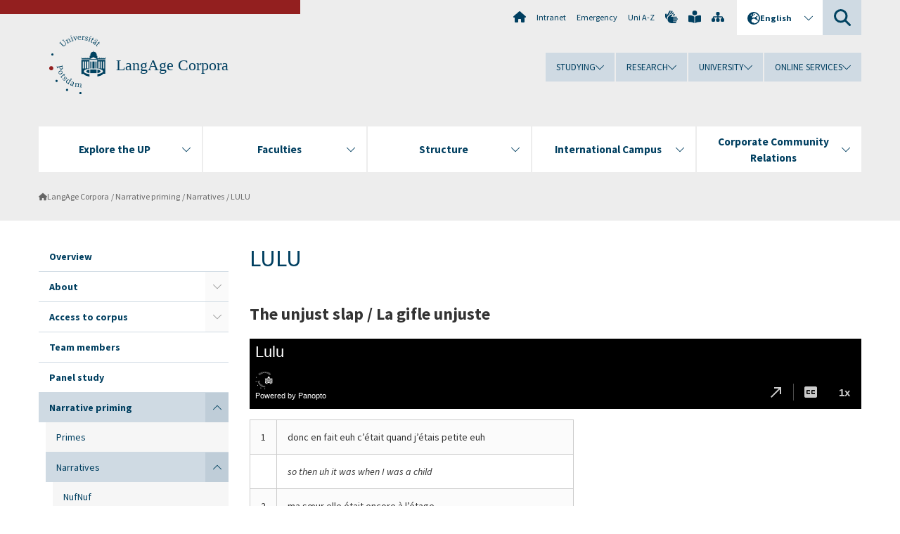

--- FILE ---
content_type: text/html; charset=utf-8
request_url: https://www.uni-potsdam.de/en/langage-corpora/narrative-priming/narratives/lulu
body_size: 9393
content:
<!DOCTYPE html><html dir="ltr" lang="en-GB"><head><meta charset="utf-8"><!-- Produced by queonext https://queonext.de/ This website is powered by TYPO3 - inspiring people to share! TYPO3 is a free open source Content Management Framework initially created by Kasper Skaarhoj and licensed under GNU/GPL. TYPO3 is copyright 1998-2026 of Kasper Skaarhoj. Extensions are copyright of their respective owners. Information and contribution at https://typo3.org/ --><meta name="generator" content="TYPO3 CMS"/><meta name="viewport" content="width=device-width, initial-scale=1"/><meta name="author" content="Eleanor Troth"/><meta property="og:title" content="LULU"/><meta name="twitter:card" content="summary"/><link rel="stylesheet" href="/typo3conf/ext/up_template/Resources/Public/StyleSheets/print.css?1768388773" media="print"><link rel="stylesheet" href="/typo3conf/ext/up_template/Resources/Public/StyleSheets/app.css?1768388773" media="screen"><link rel="stylesheet" href="/typo3conf/ext/up_template/Resources/Public/Fonts/fontawesome/css/all.min.css?1768388771" media="screen"><link href="/typo3temp/assets/compressed/panopto-min.css.gzip?1768545058" rel="stylesheet" ><script src="/typo3conf/ext/up_template/Resources/Public/JavaScript/Vendor/jquery/jquery-3.6.0.min.js?1768388773"></script><script src="/typo3conf/ext/up_template/Resources/Public/JavaScript/Vendor/jquery/jquery-ui-1.12.1.custom.min.js?1768388773"></script><script src="/typo3conf/ext/up_template/Resources/Public/JavaScript/Vendor/modernizr/modernizr.custom.js?1768388773"></script><link rel="icon" type="image/png" href="/typo3conf/ext/up_template/Resources/Public/Icons/BrowserIcons/favicon-96x96.png" sizes="96x96"/><link rel="icon" type="image/svg+xml" href="/typo3conf/ext/up_template/Resources/Public/Icons/BrowserIcons/favicon.svg"/><link rel="shortcut icon" href="/typo3conf/ext/up_template/Resources/Public/Icons/BrowserIcons/favicon.ico"/><link rel="apple-touch-icon" sizes="180x180" href="/typo3conf/ext/up_template/Resources/Public/Icons/BrowserIcons/apple-touch-icon.png"/><link rel="manifest" href="/typo3conf/ext/up_template/Resources/Public/Icons/BrowserIcons/site.webmanifest"/><title> LULU - Narratives - Narrative priming - LangAge Corpora - University of Potsdam</title><link rel="canonical" href="https://www.uni-potsdam.de/en/langage-corpora/narrative-priming/narratives/lulu"/><link rel="alternate" hreflang="de-DE" href="https://www.uni-potsdam.de/de/langage-corpora/narrative-priming/narratives/lulu"/><link rel="alternate" hreflang="en-GB" href="https://www.uni-potsdam.de/en/langage-corpora/narrative-priming/narratives/lulu"/><link rel="alternate" hreflang="x-default" href="https://www.uni-potsdam.de/de/langage-corpora/narrative-priming/narratives/lulu"/></head><body class="up-section-philosophy"><noscript><div id="up_nojs"><div class="row"><div class="twentyfour columns"><p> JavaScript is not activated in your browser. <span class="up-nojs-hint"> Please activate JavaScript </span> to use the whole functionality of this website! </p></div></div></div></noscript><a href="#up_content" class="up-skip-link">Skip to main content</a><div id="up_overlay_for_search"></div><div id="up_overlay_for_navs"></div><nav id="up_mobilenav_wrapper_small" class="show-for-small" aria-label="Main"><div class="row collapse"><div class="twentyfour columns"><div id="up_mobilenav_small"><ul class="up-mobilenav-level-1"><li id="up_mobilenav_mainnav_item" class="up-mobilenav-target-mainnav"><button class="up-mobilenav-button" aria-expanded="false" aria-controls="up_mainnav_small"><span class="visually-hidden">Main menu</span><span class="up-icon"></span></button></li><li id="up_mobilenav_searchbox_item" class="up-mobilenav-target-searchbox"><button class="up-mobilenav-button" aria-expanded="false" aria-controls="up_searchboxnav_small"><span class="visually-hidden">Search</span><span class="up-icon"></span></button></li><li id="up_mobilenav_langnav_item" class="up-mobilenav-target-langnav"><button class="up-mobilenav-button" aria-expanded="false" aria-controls="up_langnav_small"><span class="visually-hidden">Languages</span><span class="up-icon"></span></button></li><li id="up_mobilenav_globalnav_item" class="up-mobilenav-target-globalnav"><button class="up-mobilenav-button" aria-expanded="false" aria-controls="up_globalnav_small"><span class="visually-hidden">Global menu</span><span class="up-icon"></span></button></li></ul></div></div></div></nav><div id="up_mobilesubnav_wrapper_small" class="show-for-small"><div id="up_mainnav_small" class="up-mobilenav-level-2"><ul class="up-mobilesubnav-level-1"><li class=""><button class="up-mobilesubnav-button" aria-expanded="false"><span class="up-mobilesubnav-level-1-title">Explore the UP</span><span class="up-mobilesubnav-arrow up-icon"></span></button><ul class="up-mobilesubnav-level-2"><li class=""><a href="https://www.uni-potsdam.de/en/explore-the-up/" target="_top"> Overview </a></li><li class=""><a href="https://www.uni-potsdam.de/en/explore-the-up/up-to-date/overview" target="_top"> News and Announcements </a></li><li class=""><a href="https://www.uni-potsdam.de/en/explore-the-up/up-at-a-glance/overview" target="_top"> About the UP </a></li><li class=""><a href="https://www.uni-potsdam.de/en/explore-the-up/you-at-up/overview" target="_top"> You at UP </a></li><li class=""><a href="https://www.uni-potsdam.de/en/explore-the-up/experience-the-up/overview" target="_top"> UP Experience </a></li><li class=" last"><a href="https://www.uni-potsdam.de/en/explore-the-up/up-in-portrait/overview" target="_top"> Publications </a></li></ul></li><li class=""><button class="up-mobilesubnav-button" aria-expanded="false"><span class="up-mobilesubnav-level-1-title">Faculties</span><span class="up-mobilesubnav-arrow up-icon"></span></button><ul class="up-mobilesubnav-level-2"><li class=""><a href="https://www.uni-potsdam.de/en/up-in-portrait/faculties" target="_top"> Faculties </a></li><li class=""><a href="https://www.uni-potsdam.de/en/jura/" target="_top"> Law Faculty </a></li><li class=""><a href="https://www.uni-potsdam.de/en/philfak/" target="_top"> Faculty of Arts </a></li><li class=""><a href="https://www.uni-potsdam.de/en/humfak/" target="_top"> Faculty of Human Sciences </a></li><li class=""><a href="https://www.uni-potsdam.de/en/wiso/" target="_top"> Faculty of Economics and Social Sciences </a></li><li class=""><a href="https://www.uni-potsdam.de/en/mnfakul/" target="_top"> Faculty of Science </a></li><li class=""><a href="https://www.uni-potsdam.de/en/digital-engineering/" target="_top"> Digital Engineering Faculty </a></li><li class=" last"><a href="https://www.uni-potsdam.de/en/faculties/faculty-of-health-sciences" target="_top"> Faculty of Health Sciences </a></li></ul></li><li class=""><button class="up-mobilesubnav-button" aria-expanded="false"><span class="up-mobilesubnav-level-1-title">Structure</span><span class="up-mobilesubnav-arrow up-icon"></span></button><ul class="up-mobilesubnav-level-2"><li class=""><a href="https://www.uni-potsdam.de/en/organization/overview" target="_top"> Overview </a></li><li class=""><a href="https://www.uni-potsdam.de/en/organization/boards-committees" target="_top"> Boards and Committees </a></li><li class=""><a href="https://www.uni-potsdam.de/en/organization/directorate" target="_top"> Directorate </a></li><li class=""><a href="https://www.uni-potsdam.de/en/organization/central-scientific-institutions" target="_top"> Central and Scientific Institutions </a></li><li class=""><a href="https://www.ub.uni-potsdam.de/ub.html" target="_top"> University Library </a></li><li class=" last"><a href="https://www.uni-potsdam.de/en/organization/other-institutions" target="_top"> Other Institutions </a></li></ul></li><li class=""><button class="up-mobilesubnav-button" aria-expanded="false"><span class="up-mobilesubnav-level-1-title">International Campus</span><span class="up-mobilesubnav-arrow up-icon"></span></button><ul class="up-mobilesubnav-level-2"><li class=""><a href="https://www.uni-potsdam.de/en/international/" target="_top"> Overview </a></li><li class=""><a href="https://www.uni-potsdam.de/en/international/profile/overview" target="_top"> International Profile </a></li><li class=""><a href="https://www.uni-potsdam.de/en/international/incoming/welcome" target="_top"> From Abroad </a></li><li class=""><a href="https://www.uni-potsdam.de/en/international/outgoing/going-abroad" target="_top"> Going Abroad </a></li><li class=""><a href="https://www.uni-potsdam.de/en/international/international-at-home/overview" target="_top"> International@Home </a></li><li class=" last"><a href="https://www.uni-potsdam.de/en/international/contact/overview" target="_top"> Contact </a></li></ul></li><li class=""><button class="up-mobilesubnav-button" aria-expanded="false"><span class="up-mobilesubnav-level-1-title">Corporate Community Relations</span><span class="up-mobilesubnav-arrow up-icon"></span></button><ul class="up-mobilesubnav-level-2"><li class=""><a href="https://www.uni-potsdam.de/en/wirtschaft-transfer-gesellschaft/" target="_top"> Overview </a></li><li class=""><a href="https://www.uni-potsdam.de/en/wirtschaft-transfer-gesellschaft/iep" target="_top"> Business Partners </a></li><li class=""><a href="https://www.uni-potsdam.de/en/wirtschaft-transfer-gesellschaft/services-for-companies/overview" target="_top"> Corporate Services </a></li><li class=""><a href="https://www.uni-potsdam.de/en/wirtschaft-transfer-gesellschaft/start-up-and-transfer-center/overview" target="_top"> Start-Up and Transfer </a></li><li class=""><a href="https://www.uni-potsdam.de/en/uniges/" target="_top"> Universitätsgesellschaft Potsdam e.V. </a></li><li class=" last"><a href="https://www.uni-potsdam.de/en/alumni/overview" target="_top"> Alumni-Programm </a></li></ul></li><li class="up-metanav-item"><a href="https://www.uni-potsdam.de/en/university-of-potsdam" title="Home" target="_top" class="up-icon up-icon--home"> Home </a></li><li class="up-metanav-item"><a href="https://z-wiki.uni-potsdam.de/x/1Yg0C" title="Intranet" target="_top"> Intranet </a></li><li class="up-metanav-item"><a href="https://www.uni-potsdam.de/en/emergency" title="Emergency" target="_top"> Emergency </a></li><li class="up-metanav-item"><a href="https://www.uni-potsdam.de/en/index-a-z" title="Uni A-Z" target="_top"> Uni A-Z </a></li><li class="up-metanav-item"><a href="https://www.uni-potsdam.de/en/gebaerdensprache/index" title="German Sign Language" target="_top" class="up-icon up-icon--sign-language"> German Sign Language </a></li><li class="up-metanav-item"><a href="https://www.uni-potsdam.de/en/leichte-sprache/uebersicht" title="Easy-to-read" target="_top" class="up-icon up-icon--book-reader"> Easy-to-read </a></li><li class="up-metanav-item"><a href="/en/langage-corpora/sitemap" title="Sitemap" class="up-icon up-icon--sitemap"> Sitemap </a></li><li class="close last"><button class="up-nav-close"><span class="up-nav-close-title up-icon"> Close </span></button></li></ul></div><div id="up_searchboxnav_small" class="up-mobilenav-level-2"><ul class="up-mobilesubnav-level-1"><li><div><div class="up-mobilesubnav-level-1-title"><form action="https://www.google.de/search" target="_blank"><input id="up_searchboxsmall_input" type="text" name="q" aria-label="Search" value="Search" onblur="if(this.value=='') this.value='Search';" onfocus="if(this.value=='Search') this.value='';"><button id="up_searchboxsmall_submit" class="up-icon" type="submit" name="submit" value=""/><input type="hidden" name="sitesearch" value="uni-potsdam.de"></form></div></div></li><li class="close last"><button class="up-nav-close"><span class="up-nav-close-title up-icon"> Close </span></button></li></ul></div><div id="up_langnav_small" class="up-mobilenav-level-2"><ul class="up-mobilesubnav-level-1"><li><button class="up-mobilesubnav-button"><span class="up-mobilesubnav-level-1-title"><a href="/de/langage-corpora/narrative-priming/narratives/lulu">Deutsch</a></span></button></li><li class="act not-existing"><div><span class="up-mobilesubnav-level-1-title"><a href="/en/langage-corpora/narrative-priming/narratives/lulu">English</a></span></div></li><li class="not-existing"><div><span class="up-mobilesubnav-level-1-title">LULU</span></div></li><li class="not-existing"><div><span class="up-mobilesubnav-level-1-title">LULU</span></div></li><li class="close last"><button class="up-nav-close"><span class="up-nav-close-title up-icon">Close</span></button></li></ul></div><div id="up_globalnav_small" class="up-mobilenav-level-2"><ul class="up-mobilesubnav-level-1"><li><button class="up-mobilesubnav-button" aria-expanded="false"><span class="up-mobilesubnav-level-1-title">Studying</span><span class="up-mobilesubnav-arrow up-icon"></span></button><ul class="up-mobilesubnav-level-2"><li><a href="https://www.uni-potsdam.de/en/studium/" target="_top">Studying at the UP</a></li><li><a href="https://www.uni-potsdam.de/en/studium/what-to-study/overview" target="_top">What to Study</a></li><li><a href="https://www.uni-potsdam.de/en/studium/application-enrollment/overview" target="_top">Application and Enrollment</a></li><li><a href="https://www.uni-potsdam.de/en/studium/studying/overview" target="_top">Studying</a></li><li><a href="https://www.uni-potsdam.de/en/studium/advising-and-services/overview" target="_top">Advising and Services</a></li><li class="last"><a href="https://www.uni-potsdam.de/en/studium/dates-and-deadlines/overview" target="_top">Dates and Deadlines</a></li></ul></li><li><button class="up-mobilesubnav-button" aria-expanded="false"><span class="up-mobilesubnav-level-1-title">Research</span><span class="up-mobilesubnav-arrow up-icon"></span></button><ul class="up-mobilesubnav-level-2"><li><a href="https://www.uni-potsdam.de/en/research/" target="_top">Research at the UP</a></li><li><a href="https://www.uni-potsdam.de/en/research/profiles-projects-and-programs/overview" target="_top">Profiles, Programs and Projects</a></li><li><a href="https://www.uni-potsdam.de/en/research/research-funding/overview" target="_top">Research Funding</a></li><li><a href="https://www.uni-potsdam.de/en/openscience/index" target="_top">Open Science</a></li><li><a href="https://www.uni-potsdam.de/en/forschungsdaten/index" target="_top">Research Data</a></li><li><a href="https://www.uni-potsdam.de/en/research/cooperations-and-partnerships/overview" target="_top">Cooperations and Partnerships</a></li><li class="last"><a href="https://www.uni-potsdam.de/en/research/young-academics/overview" target="_top">Young Academics</a></li></ul></li><li><button class="up-mobilesubnav-button" aria-expanded="false"><span class="up-mobilesubnav-level-1-title">University</span><span class="up-mobilesubnav-arrow up-icon"></span></button><ul class="up-mobilesubnav-level-2"><li><a href="https://www.uni-potsdam.de/en/explore-the-up/" target="_top">Explore the UP</a></li><li><a href="https://www.uni-potsdam.de/en/organization/overview" target="_top">Organization</a></li><li><a href="https://www.uni-potsdam.de/en/wirtschaft-transfer-gesellschaft/" target="_top">Corporate Community Relations</a></li><li><a href="https://www.uni-potsdam.de/en/international/" target="_top">Campus International</a></li><li><a href="https://www.uni-potsdam.de/en/foerderung/index" target="_top">Förderinstrumente</a></li><li class="last"><a href="https://www.uni-potsdam.de/en/arbeiten-an-der-up/" target="_top">Working at the UP</a></li></ul></li><li><button class="up-mobilesubnav-button" aria-expanded="false"><span class="up-mobilesubnav-level-1-title">Online Services</span><span class="up-mobilesubnav-arrow up-icon"></span></button><ul class="up-mobilesubnav-level-2"><li><a href="https://accountup.uni-potsdam.de/" target="_top">Account.UP</a></li><li><a href="https://bi.uni-potsdam.de/jasperserver-pro/login.html" target="_top">BI.UP</a></li><li><a href="https://mailup.uni-potsdam.de/?Language=english" target="_top">Mail.UP (Webmailbox)</a></li><li><a href="https://puls.uni-potsdam.de/qisserver/rds?state=user&amp;type=0&amp;application=lsf" target="_top">PULS</a></li><li><a href="https://moodle2.uni-potsdam.de" target="_top">Moodle</a></li><li><a href="https://www.ub.uni-potsdam.de/en/" target="_top">University Library</a></li><li><a href="https://pep.uni-potsdam.de/" target="_top">Evaluation Portal (PEP)</a></li><li><a href="https://www.uni-potsdam.de/en/praxisportal/" target="_top">Internship Portal</a></li><li class="last"><a href="https://www.uni-potsdam.de/en/zim/" target="_top">ZIM – Center for IT and Media</a></li></ul></li><li class="close last"><button class="up-nav-close"><span class="up-nav-close-title up-icon">Close</span></button></li></ul></div></div><div id="up_header_wrapper"><div id="up_section_indicator_left" class="eight columns hide-for-small"></div><div id="up_header" class="row hide-for-small"><div class="twentyfour columns"><div class="row"><div class="eight columns mobile-four"><header id="up_section_indicator"><div id="up_page_title" class="up-logo"><div id="up_logo_indicator_wrapper"><div id="up_logo_indicator"><span>&nbsp;</span></div><div id="up_logo_image"><a href="https://www.uni-potsdam.de/en/university-of-potsdam" title="to the Uni-Homepage" target="_top"><img src="/typo3conf/ext/up_template/Resources/Public/Images/Frontend/logo_up_philosophy.svg" alt="Logo LangAge Corpora"></a></div><div id="up_logo_title"><a href="/en/langage-corpora/index" title="to the homepage of LangAge Corpora">LangAge Corpora</a></div><div id="up_logo_footer"></div></div></div></header></div><div class="sixteen columns"><div class="row"><nav class="twentyfour columns" aria-label="Meta"><div id="up_metanav"><ul class="inline-list left"><li><a href="https://www.uni-potsdam.de/en/university-of-potsdam" title="Home" target="_top" class="up-icon up-icon--home"></a></li><li><a href="https://z-wiki.uni-potsdam.de/x/1Yg0C" title="Intranet" target="_top"> Intranet </a></li><li><a href="https://www.uni-potsdam.de/en/emergency" title="Emergency" target="_top"> Emergency </a></li><li><a href="https://www.uni-potsdam.de/en/index-a-z" title="Uni A-Z" target="_top"> Uni A-Z </a></li><li><a href="https://www.uni-potsdam.de/en/gebaerdensprache/index" title="German Sign Language" target="_top" class="up-icon up-icon--sign-language"></a></li><li><a href="https://www.uni-potsdam.de/en/leichte-sprache/uebersicht" title="Easy-to-read" target="_top" class="up-icon up-icon--book-reader"></a></li><li><a href="/en/langage-corpora/sitemap" title="Sitemap" class="up-icon up-icon--sitemap"></a></li></ul></div><div id="up_langnav" class="right"><ul class="up-langnav-level-1"><li><button id="up_langnav_button" aria-expanded="false" aria-controls="up_langnav_list"><span class="up-langnav-level-1-title up-icon">English</span><span class="up-langnav-arrow up-icon"></span></button><ul id="up_langnav_list" class="up-langnav-level-2"><li><a href="/de/langage-corpora/narrative-priming/narratives/lulu">Deutsch</a></li><li class="act"><a href="/en/langage-corpora/narrative-priming/narratives/lulu">English</a></li><li class="not-existing">&nbsp;</li><li class="not-existing">&nbsp;</li></ul></li></ul></div><div id="up_searchbox" class="right"><button id="up_searchbox_button" aria-expanded="false" aria-controls="up_searchbox_field"><span class="visually-hidden">Search</span><span class="up-searchbox-glass up-icon"></span></button><div id="up_searchbox_field" class="up-searchbox-field"><form action="https://www.google.de/search" target="_blank"><input id="up_searchbox_input" type="text" name="q" aria-label="Search on uni-potsdam.de" value="Search on uni-potsdam.de" onblur="if(this.value=='') this.value='Search on uni-potsdam.de';" onfocus="if(this.value=='Search on uni-potsdam.de') this.value='';"><button id="up_searchbox_submit" class="up-icon" type="submit" name="submit" value=""/><input type="hidden" name="sitesearch" value="uni-potsdam.de"></form></div></div></nav></div><div class="row"><nav class="twentyfour columns" aria-label="Global"><div id="up_globalnav" class=""><ul class="up-globalnav-level-1"><li><button class="up-globalnav-button" aria-expanded="false" aria-controls="up_globalnav_list_22"><span class="up-globalnav-level-1-title">Studying</span><span class="up-globalnav-arrow up-icon"></span></button><ul id="up_globalnav_list_22" class="up-globalnav-level-2"><li><a href="https://www.uni-potsdam.de/en/studium/" target="_top"> Studying at the UP </a></li><li><a href="https://www.uni-potsdam.de/en/studium/what-to-study/overview" target="_top"> What to Study </a></li><li><a href="https://www.uni-potsdam.de/en/studium/application-enrollment/overview" target="_top"> Application and Enrollment </a></li><li><a href="https://www.uni-potsdam.de/en/studium/studying/overview" target="_top"> Studying </a></li><li><a href="https://www.uni-potsdam.de/en/studium/advising-and-services/overview" target="_top"> Advising and Services </a></li><li><a href="https://www.uni-potsdam.de/en/studium/dates-and-deadlines/overview" target="_top"> Dates and Deadlines </a></li></ul></li><li><button class="up-globalnav-button" aria-expanded="false" aria-controls="up_globalnav_list_23"><span class="up-globalnav-level-1-title">Research</span><span class="up-globalnav-arrow up-icon"></span></button><ul id="up_globalnav_list_23" class="up-globalnav-level-2"><li><a href="https://www.uni-potsdam.de/en/research/" target="_top"> Research at the UP </a></li><li><a href="https://www.uni-potsdam.de/en/research/profiles-projects-and-programs/overview" target="_top"> Profiles, Programs and Projects </a></li><li><a href="https://www.uni-potsdam.de/en/research/research-funding/overview" target="_top"> Research Funding </a></li><li><a href="https://www.uni-potsdam.de/en/openscience/index" target="_top"> Open Science </a></li><li><a href="https://www.uni-potsdam.de/en/forschungsdaten/index" target="_top"> Research Data </a></li><li><a href="https://www.uni-potsdam.de/en/research/cooperations-and-partnerships/overview" target="_top"> Cooperations and Partnerships </a></li><li><a href="https://www.uni-potsdam.de/en/research/young-academics/overview" target="_top"> Young Academics </a></li></ul></li><li><button class="up-globalnav-button" aria-expanded="false" aria-controls="up_globalnav_list_24"><span class="up-globalnav-level-1-title">University</span><span class="up-globalnav-arrow up-icon"></span></button><ul id="up_globalnav_list_24" class="up-globalnav-level-2"><li><a href="https://www.uni-potsdam.de/en/explore-the-up/" target="_top"> Explore the UP </a></li><li><a href="https://www.uni-potsdam.de/en/organization/overview" target="_top"> Organization </a></li><li><a href="https://www.uni-potsdam.de/en/wirtschaft-transfer-gesellschaft/" target="_top"> Corporate Community Relations </a></li><li><a href="https://www.uni-potsdam.de/en/international/" target="_top"> Campus International </a></li><li><a href="https://www.uni-potsdam.de/en/foerderung/index" target="_top"> Förderinstrumente </a></li><li><a href="https://www.uni-potsdam.de/en/arbeiten-an-der-up/" target="_top"> Working at the UP </a></li></ul></li><li><button class="up-globalnav-button" aria-expanded="false" aria-controls="up_globalnav_list_25"><span class="up-globalnav-level-1-title">Online Services</span><span class="up-globalnav-arrow up-icon"></span></button><ul id="up_globalnav_list_25" class="up-globalnav-level-2"><li><a href="https://accountup.uni-potsdam.de/" target="_top"> Account.UP </a></li><li><a href="https://bi.uni-potsdam.de/jasperserver-pro/login.html" target="_top"> BI.UP </a></li><li><a href="https://mailup.uni-potsdam.de/?Language=english" target="_top"> Mail.UP (Webmailbox) </a></li><li><a href="https://puls.uni-potsdam.de/qisserver/rds?state=user&amp;type=0&amp;application=lsf" target="_top"> PULS </a></li><li><a href="https://moodle2.uni-potsdam.de" target="_top"> Moodle </a></li><li><a href="https://www.ub.uni-potsdam.de/en/" target="_top"> University Library </a></li><li><a href="https://pep.uni-potsdam.de/" target="_top"> Evaluation Portal (PEP) </a></li><li><a href="https://www.uni-potsdam.de/en/praxisportal/" target="_top"> Internship Portal </a></li><li><a href="https://www.uni-potsdam.de/en/zim/" target="_top"> ZIM – Center for IT and Media </a></li></ul></li></ul></div></nav></div></div></div></div></div><header id="up_header_small" class="row show-for-small"><div class="columns mobile-four up-header-small-logo"><div id="up_logo_indicator_wrapper_small"><div id="up_logo_image_small"><a href="https://www.uni-potsdam.de/en/university-of-potsdam" title="to the Uni-Homepage" target="_top"><img src="/typo3conf/ext/up_template/Resources/Public/Images/Frontend/logo_up_philosophy.svg" alt="Logo LangAge Corpora"></a></div><div id="up_logo_title_small"><a href="/en/langage-corpora/index" title="to the homepage of LangAge Corpora">LangAge Corpora</a></div><div id="up_logo_footer_small"></div></div></div></header></div><nav id="up_mainnav_wrapper" class="hide-for-small" aria-label="Main"><div class="row"><div class="twentyfour columns"><div id="up_mainnav"><ul class="up-mainnav-level-1 up-smooth-box up-mainnav-width-5"><li class=""><button class="up-mainnav-button" aria-expanded="false" aria-controls="up_mainnav_list_228"><span class="up-mainnav-level-1-title">Explore the UP</span><span class="up-mainnav-arrow up-icon"></span></button><ul id="up_mainnav_list_228" class="up-mainnav-level-2"><li class=""><a href="https://www.uni-potsdam.de/en/explore-the-up/" target="_top"> Overview </a></li><li class=""><a href="https://www.uni-potsdam.de/en/explore-the-up/up-to-date/overview" target="_top"> News and Announcements </a></li><li class=""><a href="https://www.uni-potsdam.de/en/explore-the-up/up-at-a-glance/overview" target="_top"> About the UP </a></li><li class=""><a href="https://www.uni-potsdam.de/en/explore-the-up/you-at-up/overview" target="_top"> You at UP </a></li><li class=""><a href="https://www.uni-potsdam.de/en/explore-the-up/experience-the-up/overview" target="_top"> UP Experience </a></li><li class=" last"><a href="https://www.uni-potsdam.de/en/explore-the-up/up-in-portrait/overview" target="_top"> Publications </a></li></ul></li><li class=""><button class="up-mainnav-button" aria-expanded="false" aria-controls="up_mainnav_list_1376"><span class="up-mainnav-level-1-title">Faculties</span><span class="up-mainnav-arrow up-icon"></span></button><ul id="up_mainnav_list_1376" class="up-mainnav-level-2"><li class=""><a href="https://www.uni-potsdam.de/en/up-in-portrait/faculties" target="_top"> Faculties </a></li><li class=""><a href="https://www.uni-potsdam.de/en/jura/" target="_top"> Law Faculty </a></li><li class=""><a href="https://www.uni-potsdam.de/en/philfak/" target="_top"> Faculty of Arts </a></li><li class=""><a href="https://www.uni-potsdam.de/en/humfak/" target="_top"> Faculty of Human Sciences </a></li><li class=""><a href="https://www.uni-potsdam.de/en/wiso/" target="_top"> Faculty of Economics and Social Sciences </a></li><li class=""><a href="https://www.uni-potsdam.de/en/mnfakul/" target="_top"> Faculty of Science </a></li><li class=""><a href="https://www.uni-potsdam.de/en/digital-engineering/" target="_top"> Digital Engineering Faculty </a></li><li class=" last"><a href="https://www.uni-potsdam.de/en/faculties/faculty-of-health-sciences" target="_top"> Faculty of Health Sciences </a></li></ul></li><li class=""><button class="up-mainnav-button" aria-expanded="false" aria-controls="up_mainnav_list_7531"><span class="up-mainnav-level-1-title">Structure</span><span class="up-mainnav-arrow up-icon"></span></button><ul id="up_mainnav_list_7531" class="up-mainnav-level-2"><li class=""><a href="https://www.uni-potsdam.de/en/organization/overview" target="_top"> Overview </a></li><li class=""><a href="https://www.uni-potsdam.de/en/organization/boards-committees" target="_top"> Boards and Committees </a></li><li class=""><a href="https://www.uni-potsdam.de/en/organization/directorate" target="_top"> Directorate </a></li><li class=""><a href="https://www.uni-potsdam.de/en/organization/central-scientific-institutions" target="_top"> Central and Scientific Institutions </a></li><li class=""><a href="https://www.ub.uni-potsdam.de/ub.html" target="_top"> University Library </a></li><li class=" last"><a href="https://www.uni-potsdam.de/en/organization/other-institutions" target="_top"> Other Institutions </a></li></ul></li><li class=""><button class="up-mainnav-button" aria-expanded="false" aria-controls="up_mainnav_list_16"><span class="up-mainnav-level-1-title">International Campus</span><span class="up-mainnav-arrow up-icon"></span></button><ul id="up_mainnav_list_16" class="up-mainnav-level-2"><li class=""><a href="https://www.uni-potsdam.de/en/international/" target="_top"> Overview </a></li><li class=""><a href="https://www.uni-potsdam.de/en/international/profile/overview" target="_top"> International Profile </a></li><li class=""><a href="https://www.uni-potsdam.de/en/international/incoming/welcome" target="_top"> From Abroad </a></li><li class=""><a href="https://www.uni-potsdam.de/en/international/outgoing/going-abroad" target="_top"> Going Abroad </a></li><li class=""><a href="https://www.uni-potsdam.de/en/international/international-at-home/overview" target="_top"> International@Home </a></li><li class=" last"><a href="https://www.uni-potsdam.de/en/international/contact/overview" target="_top"> Contact </a></li></ul></li><li class=" last"><button class="up-mainnav-button" aria-expanded="false" aria-controls="up_mainnav_list_15"><span class="up-mainnav-level-1-title">Corporate Community Relations</span><span class="up-mainnav-arrow up-icon"></span></button><ul id="up_mainnav_list_15" class="up-mainnav-level-2"><li class=""><a href="https://www.uni-potsdam.de/en/wirtschaft-transfer-gesellschaft/" target="_top"> Overview </a></li><li class=""><a href="https://www.uni-potsdam.de/en/wirtschaft-transfer-gesellschaft/iep" target="_top"> Business Partners </a></li><li class=""><a href="https://www.uni-potsdam.de/en/wirtschaft-transfer-gesellschaft/services-for-companies/overview" target="_top"> Corporate Services </a></li><li class=""><a href="https://www.uni-potsdam.de/en/wirtschaft-transfer-gesellschaft/start-up-and-transfer-center/overview" target="_top"> Start-Up and Transfer </a></li><li class=""><a href="https://www.uni-potsdam.de/en/uniges/" target="_top"> Universitätsgesellschaft Potsdam e.V. </a></li><li class=" last"><a href="https://www.uni-potsdam.de/en/alumni/overview" target="_top"> Alumni-Programm </a></li></ul></li></ul><button class="up-nav-close"><span class="up-nav-close-title up-icon"> Close </span></button></div></div></div></nav><nav id="up_breadcrumbs_wrapper" class="hide-for-small" aria-label="Breadcrumbs"><div class="row"><div class="twentyfour columns"><div id="up_breadcrumbs"><ul class="up-breadcrumbs"><li class=" first"><a href="/en/langage-corpora/index" class="up-icon"> LangAge Corpora </a></li><li class=""><a href="/en/langage-corpora/narrative-priming"> Narrative priming </a></li><li class=""><a href="/en/langage-corpora/narrative-priming/narratives"> Narratives </a></li><li class="cur"><a href="/en/langage-corpora/narrative-priming/narratives/lulu"> LULU </a></li></ul></div></div></div></nav><div id="up_content_wrapper" class="up-content-subpage-2-template"><div class="row show-for-small"><nav class="twentyfour columns" aria-label="Submenu"><div id="up_subpagenav_small" class="dl-menuwrapper"><button class="up-subpagenav-top-parent dl-trigger" aria-expanded="false">Narrative priming<div class="up-subpagenav-indicator up-icon"></div></button><ul class="up-subpagenav-list dl-menu"><li><div><a href="/en/langage-corpora/index">Overview</a><span class="up-subpagenav-indicator up-icon"></span></div></li><li class="has-sub"><div><a href="/en/langage-corpora/about">About</a><span class="up-subpagenav-indicator up-icon"></span></div><ul class="up-subpagenav-list dl-submenu"><li><div><a href="/en/langage-corpora/about/why-langage">Why LangAge?</a><span class="up-subpagenav-indicator up-icon"></span></div></li><li><div><a href="/en/langage-corpora/about/metadata">Metadata</a><span class="up-subpagenav-indicator up-icon"></span></div></li><li><div><a href="/en/langage-corpora/transcription-guide">Transcription guide</a><span class="up-subpagenav-indicator up-icon"></span></div></li><li><div><a href="/en/langage-corpora/references/parole-et-ecrit">Parole et écrit</a><span class="up-subpagenav-indicator up-icon"></span></div></li><li><div><a href="/en/langage-corpora/about/reusability">Reusability</a><span class="up-subpagenav-indicator up-icon"></span></div></li><li><div><a href="/en/langage-corpora/about/langage-poster-sose-24">LangAge Poster for CLARe6 2024</a><span class="up-subpagenav-indicator up-icon"></span></div></li></ul></li><li class="has-sub"><div><a href="/en/langage-corpora/access-to-corpus">Access to corpus</a><span class="up-subpagenav-indicator up-icon"></span></div><ul class="up-subpagenav-list dl-submenu"><li><div><a href="/en/langage-corpora/access-to-corpus/registration">Registration</a><span class="up-subpagenav-indicator up-icon"></span></div></li><li><div><a href="/en/langage-corpora/access-to-corpus/access-langage-cqpweb">Access: LangAge CQPWeb</a><span class="up-subpagenav-indicator up-icon"></span></div></li></ul></li><li><div><a href="/en/langage-corpora/team-members">Team members</a><span class="up-subpagenav-indicator up-icon"></span></div></li><li><div><a href="/en/langage-corpora/panel-study">Panel study</a><span class="up-subpagenav-indicator up-icon"></span></div></li><li class="has-sub act"><div><a href="/en/langage-corpora/narrative-priming">Narrative priming</a><span class="up-subpagenav-indicator up-icon"></span></div><ul class="up-subpagenav-list dl-submenu"><li><div><a href="/en/langage-corpora/narrative-priming/primes">Primes</a><span class="up-subpagenav-indicator up-icon"></span></div></li><li class="has-sub act"><div><a href="/en/langage-corpora/narrative-priming/narratives">Narratives</a><span class="up-subpagenav-indicator up-icon"></span></div><ul class="up-subpagenav-list dl-submenu"><li><div><a href="/en/langage-corpora/narrative-priming/narratives/nufnuf">NufNuf</a><span class="up-subpagenav-indicator up-icon"></span></div></li><li><div><a href="/en/langage-corpora/narrative-priming/narratives/claire">Claire</a><span class="up-subpagenav-indicator up-icon"></span></div></li><li><div><a href="/en/langage-corpora/narrative-priming/narratives/harry-potter">Harry Potter</a><span class="up-subpagenav-indicator up-icon"></span></div></li><li><div><a href="/en/langage-corpora/narrative-priming/narratives/marine">Marine</a><span class="up-subpagenav-indicator up-icon"></span></div></li><li><div><a href="/en/langage-corpora/narrative-priming/narratives/24">24</a><span class="up-subpagenav-indicator up-icon"></span></div></li><li><div><a href="/en/langage-corpora/narrative-priming/narratives/2145">2145</a><span class="up-subpagenav-indicator up-icon"></span></div></li><li><div><a href="/en/langage-corpora/narrative-priming/narratives/ralph">Ralph</a><span class="up-subpagenav-indicator up-icon"></span></div></li><li class="cur"><div><a href="/en/langage-corpora/narrative-priming/narratives/lulu">LULU</a><span class="up-subpagenav-indicator up-icon"></span></div></li><li><div><a href="/en/langage-corpora/narrative-priming/narratives/mama">Mama</a><span class="up-subpagenav-indicator up-icon"></span></div></li><li><div><a href="/en/langage-corpora/narrative-priming/narratives/momo">Momo</a><span class="up-subpagenav-indicator up-icon"></span></div></li><li><div><a href="/en/langage-corpora/narrative-priming/narratives/cha">Cha</a><span class="up-subpagenav-indicator up-icon"></span></div></li><li><div><a href="/en/langage-corpora/narrative-priming/narratives/elise">Elise</a><span class="up-subpagenav-indicator up-icon"></span></div></li><li><div><a href="/en/langage-corpora/narrative-priming/narratives/zozo">Zozo</a><span class="up-subpagenav-indicator up-icon"></span></div></li><li><div><a href="/en/langage-corpora/narrative-priming/narratives/marion">Marion</a><span class="up-subpagenav-indicator up-icon"></span></div></li><li><div><a href="/en/langage-corpora/narrative-priming/narratives/emilie">Emilie</a><span class="up-subpagenav-indicator up-icon"></span></div></li><li><div><a href="/en/langage-corpora/narrative-priming/narratives/laura">Laura</a><span class="up-subpagenav-indicator up-icon"></span></div></li><li><div><a href="/en/langage-corpora/narrative-priming/narratives/31">31</a><span class="up-subpagenav-indicator up-icon"></span></div></li><li><div><a href="/en/langage-corpora/narrative-priming/narratives/eurydice">Eurydice</a><span class="up-subpagenav-indicator up-icon"></span></div></li><li><div><a href="/en/langage-corpora/narrative-priming/narratives/ludovic">Ludovic</a><span class="up-subpagenav-indicator up-icon"></span></div></li><li><div><a href="/en/langage-corpora/narrative-priming/narratives/08">08</a><span class="up-subpagenav-indicator up-icon"></span></div></li><li><div><a href="/en/langage-corpora/narrative-priming/narratives/justine">Justine</a><span class="up-subpagenav-indicator up-icon"></span></div></li><li><div><a href="/en/langage-corpora/narrative-priming/narratives/divia">DIVIA</a><span class="up-subpagenav-indicator up-icon"></span></div></li><li><div><a href="/en/langage-corpora/narrative-priming/narratives/emilia">Emilia</a><span class="up-subpagenav-indicator up-icon"></span></div></li><li><div><a href="/en/langage-corpora/narrative-priming/narratives/bells-lamps">Bells &amp; Lamps</a><span class="up-subpagenav-indicator up-icon"></span></div></li></ul></li><li><div><a href="/en/langage-corpora/narrative-priming/transcription-conventions">Transcription conventions</a><span class="up-subpagenav-indicator up-icon"></span></div></li></ul></li><li class="has-sub"><div><a href="/en/langage-corpora/outputs">Outputs</a><span class="up-subpagenav-indicator up-icon"></span></div><ul class="up-subpagenav-list dl-submenu"><li class="has-sub"><div><a href="/en/langage-corpora/references">Research</a><span class="up-subpagenav-indicator up-icon"></span></div><ul class="up-subpagenav-list dl-submenu"><li><div><a href="https://www.uni-potsdam.de/en/romanistik-gerstenberg/research/overview/frwhisper" target="https://www.uni-potsdam.de/en/romanistik-gerstenberg/research/overview/frwhisper">frWhisper</a><span class="up-subpagenav-indicator up-icon"></span></div></li></ul></li><li><div><a href="/en/langage-corpora/events">Events</a><span class="up-subpagenav-indicator up-icon"></span></div></li><li><div><a href="/en/langage-corpora/outreach">Outreach</a><span class="up-subpagenav-indicator up-icon"></span></div></li></ul></li><li class="last close"><button class="up-nav-close dl-trigger"><span class="up-nav-close-title up-icon">Close</span></button></li></ul></div></nav></div><div class="row"><nav class="six columns hide-for-small" aria-label="Submenu"><div id="up_subpagenav"><ul class="up-subpagenav-level-1"><li class="up-subpagenav-entry"><div><a href="/en/langage-corpora/index"> Overview </a></div></li><li class="up-subpagenav-entry has-sub"><div><a href="/en/langage-corpora/about"> About </a><span class="up-subpagenav-indicator up-icon"></span></div><ul class="up-subpagenav-level-2"><li class="up-subpagenav-entry"><div><a href="/en/langage-corpora/about/why-langage"> Why LangAge? </a></div></li><li class="up-subpagenav-entry"><div><a href="/en/langage-corpora/about/metadata"> Metadata </a></div></li><li class="up-subpagenav-entry"><div><a href="/en/langage-corpora/transcription-guide"> Transcription guide </a></div></li><li class="up-subpagenav-entry"><div><a href="/en/langage-corpora/references/parole-et-ecrit"> Parole et écrit </a></div></li><li class="up-subpagenav-entry"><div><a href="/en/langage-corpora/about/reusability"> Reusability </a></div></li><li class="up-subpagenav-entry last"><div><a href="/en/langage-corpora/about/langage-poster-sose-24"> LangAge Poster for CLARe6 2024 </a></div></li></ul></li><li class="up-subpagenav-entry has-sub"><div><a href="/en/langage-corpora/access-to-corpus"> Access to corpus </a><span class="up-subpagenav-indicator up-icon"></span></div><ul class="up-subpagenav-level-2"><li class="up-subpagenav-entry"><div><a href="/en/langage-corpora/access-to-corpus/registration"> Registration </a></div></li><li class="up-subpagenav-entry last"><div><a href="/en/langage-corpora/access-to-corpus/access-langage-cqpweb"> Access: LangAge CQPWeb </a></div></li></ul></li><li class="up-subpagenav-entry"><div><a href="/en/langage-corpora/team-members"> Team members </a></div></li><li class="up-subpagenav-entry"><div><a href="/en/langage-corpora/panel-study"> Panel study </a></div></li><li class="up-subpagenav-entry has-sub act"><div><a href="/en/langage-corpora/narrative-priming"> Narrative priming </a><span class="up-subpagenav-indicator up-icon"></span></div><ul class="up-subpagenav-level-2"><li class="up-subpagenav-entry"><div><a href="/en/langage-corpora/narrative-priming/primes"> Primes </a></div></li><li class="up-subpagenav-entry has-sub act"><div><a href="/en/langage-corpora/narrative-priming/narratives"> Narratives </a><span class="up-subpagenav-indicator up-icon"></span></div><ul class="up-subpagenav-level-3"><li class="up-subpagenav-entry"><div><a href="/en/langage-corpora/narrative-priming/narratives/nufnuf"> NufNuf </a></div></li><li class="up-subpagenav-entry"><div><a href="/en/langage-corpora/narrative-priming/narratives/claire"> Claire </a></div></li><li class="up-subpagenav-entry"><div><a href="/en/langage-corpora/narrative-priming/narratives/harry-potter"> Harry Potter </a></div></li><li class="up-subpagenav-entry"><div><a href="/en/langage-corpora/narrative-priming/narratives/marine"> Marine </a></div></li><li class="up-subpagenav-entry"><div><a href="/en/langage-corpora/narrative-priming/narratives/24"> 24 </a></div></li><li class="up-subpagenav-entry"><div><a href="/en/langage-corpora/narrative-priming/narratives/2145"> 2145 </a></div></li><li class="up-subpagenav-entry"><div><a href="/en/langage-corpora/narrative-priming/narratives/ralph"> Ralph </a></div></li><li class="up-subpagenav-entry act cur"><div><a href="/en/langage-corpora/narrative-priming/narratives/lulu"> LULU </a></div></li><li class="up-subpagenav-entry"><div><a href="/en/langage-corpora/narrative-priming/narratives/mama"> Mama </a></div></li><li class="up-subpagenav-entry"><div><a href="/en/langage-corpora/narrative-priming/narratives/momo"> Momo </a></div></li><li class="up-subpagenav-entry"><div><a href="/en/langage-corpora/narrative-priming/narratives/cha"> Cha </a></div></li><li class="up-subpagenav-entry"><div><a href="/en/langage-corpora/narrative-priming/narratives/elise"> Elise </a></div></li><li class="up-subpagenav-entry"><div><a href="/en/langage-corpora/narrative-priming/narratives/zozo"> Zozo </a></div></li><li class="up-subpagenav-entry"><div><a href="/en/langage-corpora/narrative-priming/narratives/marion"> Marion </a></div></li><li class="up-subpagenav-entry"><div><a href="/en/langage-corpora/narrative-priming/narratives/emilie"> Emilie </a></div></li><li class="up-subpagenav-entry"><div><a href="/en/langage-corpora/narrative-priming/narratives/laura"> Laura </a></div></li><li class="up-subpagenav-entry"><div><a href="/en/langage-corpora/narrative-priming/narratives/31"> 31 </a></div></li><li class="up-subpagenav-entry"><div><a href="/en/langage-corpora/narrative-priming/narratives/eurydice"> Eurydice </a></div></li><li class="up-subpagenav-entry"><div><a href="/en/langage-corpora/narrative-priming/narratives/ludovic"> Ludovic </a></div></li><li class="up-subpagenav-entry"><div><a href="/en/langage-corpora/narrative-priming/narratives/08"> 08 </a></div></li><li class="up-subpagenav-entry"><div><a href="/en/langage-corpora/narrative-priming/narratives/justine"> Justine </a></div></li><li class="up-subpagenav-entry"><div><a href="/en/langage-corpora/narrative-priming/narratives/divia"> DIVIA </a></div></li><li class="up-subpagenav-entry"><div><a href="/en/langage-corpora/narrative-priming/narratives/emilia"> Emilia </a></div></li><li class="up-subpagenav-entry last"><div><a href="/en/langage-corpora/narrative-priming/narratives/bells-lamps"> Bells &amp; Lamps </a></div></li></ul></li><li class="up-subpagenav-entry last"><div><a href="/en/langage-corpora/narrative-priming/transcription-conventions"> Transcription conventions </a></div></li></ul></li><li class="up-subpagenav-entry has-sub last"><div><a href="/en/langage-corpora/outputs"> Outputs </a><span class="up-subpagenav-indicator up-icon"></span></div><ul class="up-subpagenav-level-2"><li class="up-subpagenav-entry has-sub"><div><a href="/en/langage-corpora/references"> Research </a><span class="up-subpagenav-indicator up-icon"></span></div><ul class="up-subpagenav-level-3"><li class="up-subpagenav-entry last"><div><a href="https://www.uni-potsdam.de/en/romanistik-gerstenberg/research/overview/frwhisper" target="_top"> frWhisper </a></div></li></ul></li><li class="up-subpagenav-entry"><div><a href="/en/langage-corpora/events"> Events </a></div></li><li class="up-subpagenav-entry last"><div><a href="/en/langage-corpora/outreach"> Outreach </a></div></li></ul></li></ul></div></nav><div class="eighteen columns"><main id="up_content"><div id="c556944" class="type-header layout-0 frame-default"><header><h1 class=""> LULU </h1><h2 class=""> The unjust slap / La gifle unjuste </h2></header></div><div id="c556945" class="type-ce.panopto layout-0 frame-default"><div class="up-video" id="video-556945"><div class="up-video-wrapper"><div class="tx-panopto__container audio"><iframe src="https://videoup.uni-potsdam.de/Panopto/Pages/Embed.aspx?id=34549e75-35b8-40c3-8e64-b19c00914d6b&amp;autoplay=false&amp;offerviewer=true&amp;showtitle=true&amp;showbrand=true&amp;captions=true&amp;start=0&amp;interactivity=all" class="tx-panopto__iframe" allowfullscreen allow="autoplay"></iframe></div></div><div class="up-video-description"><div class="up-table-container"><table><tbody><tr><td>1</td><td>donc en fait euh c’était quand j’étais petite euh</td></tr><tr><td>&nbsp;</td><td><em>so then uh it was when I was a child</em></td></tr><tr><td>2</td><td>ma sœur elle était encore à l’étage</td></tr><tr><td>&nbsp;</td><td><em>my sister was still upstairs</em></td></tr><tr><td>3</td><td>et on devait descendre à manger</td></tr><tr><td>&nbsp;</td><td><em>and we had to go down to eat</em></td></tr><tr><td>4</td><td>ça c’est déjà vingt minutes que mes parents ils attendaient</td></tr><tr><td>&nbsp;</td><td><em>my parents had already been waiting for twenty minutes</em></td></tr><tr><td>5</td><td>du coup je suis remontée chercher ma petite sœur</td></tr><tr><td>&nbsp;</td><td><em>so I went upstairs again to look for my little sister</em></td></tr><tr><td>6</td><td>et en descendant mon père il a cru que c’était ma petite sœur</td></tr><tr><td>&nbsp;</td><td><em>and when I was going down my father thought it was my little sister</em></td></tr><tr><td>7</td><td>et il m’a donné une petite une petite gifle sur les fesses mais euh</td></tr><tr><td>&nbsp;</td><td><em>and he gave me a little a little slap on my buttock</em></td></tr><tr><td>8</td><td>ah ça m’a choquée parce que c’était pas de ma faute</td></tr><tr><td>&nbsp;</td><td><em>ah that shocked me because it was not my fault</em></td></tr><tr><td>9</td><td>mais euh sinon voilà</td></tr><tr><td>&nbsp;</td><td><em>but uh otherwise that's it</em></td></tr></tbody></table></div></div></div></div></main></div></div></div><div id="up_content_footer_divider" class="hide-for-small row"></div><footer aria-label="Section footer"><div id="up_update_footer_wrapper"><div id="up_update_footer" class="row"><div class="up-update-footer-box"><p>Last changed:&nbsp;27.06.2024,&nbsp;<a href="/en/langage-corpora/narrative-priming/narratives/lulu" class="up-icon" data-mailto-token="nbjmup+fmfbops/uspuiAvoj.qputebn/ef" data-mailto-vector="1">Eleanor Troth</a></p></div></div></div><div id="up_oe_footer_wrapper"><div id="up_oe_footer" class="row up-smooth-box"><div class="six columns up-oe-footer-box up-oe-footer-box-first"><div class="up-oe-footer-box-header"><h2>Social Media</h2><div class="up-oe-footer-box-arrow up-icon"></div></div><div class="up-oe-footer-box-content"><ul class="up-social"><li><a href="https://bsky.app/profile/unipotsdam.bsky.social" title="Connect with us on Bluesky" class="up-icon--bluesky" target="_top" > Bluesky </a></li><li><a href="https://www.facebook.com/unipotsdam" title="Connect with us on Facebook" class="up-icon--facebook" target="_top" > Facebook </a></li><li><a href="https://www.instagram.com/unipotsdam/" title="Follow us on Instagram" class="up-icon--instagram" target="_top" > Instagram </a></li><li><a href="https://www.linkedin.com/edu/school?id=11980&amp;trk=hp-feed-school-name" title="Visit our LinkedIn page" class="up-icon--linkedin" target="_top" > LinkedIn </a></li><li><a href="https://wisskomm.social/@unipotsdam" title="Follow us on Mastodon" class="up-icon--mastodon" target="_top" > Mastodon </a></li><li><a href="https://www.researchgate.net/institution/Universitaet_Potsdam" title="Visit our Research Gate page" class="up-icon--researchgate" target="_top" > Research Gate </a></li><li><a href="https://www.xing.com/pages/universitatpotsdam" title="Visit our XING page" class="up-icon--xing" target="_top" > XING </a></li><li><a href="https://www.youtube.com/user/PresseUniPotsdam" title="Subscribe to our YouTube channel" class="up-icon--youtube" target="_top" > YouTube </a></li></ul></div></div><div class="six columns up-oe-footer-box"><div class="up-oe-footer-box-header"><h2>Contact</h2><div class="up-oe-footer-box-arrow up-icon"></div></div><div class="up-oe-footer-box-content"><p>Annette Gerstenberg<br> Universität Potsdam<br> Am Neuen Palais 10<br> 14469 Potsdam</p><p>Tel.: +49 331 977-4124</p><p>Fax: +49 331 977-4193</p><p>Email:&nbsp;<a href="#" title="Email to the LangAge Team" data-mailto-token="nbjmup+mbohbhfAvoj.qputebn/ef" data-mailto-vector="1">langage<span class="email-at">u</span>uni-potsdam<span class="email-dot">p</span>de</a></p></div><div class="up-oe-footer-box-content"><p><a href="/en/langage-corpora/impressum" title="University of Potsdam - LangAge Corpora - Imprint">Imprint</a><br><a href="https://www.uni-potsdam.de/en/data-protection-declaration" title="University of Potsdam - Data Protection Declaration" target="_top">Data Protection Declaration</a><br><a href="https://www.uni-potsdam.de/en/accessibility" title="University of Potsdam - Accessibility" target="_top" class="up-internal-link">Accessibility</a></p></div></div><div class="twelve columns up-oe-footer-box up-oe-footer-box-last"><div class="up-oe-footer-box-header map"><h2> Route </h2><div class="up-oe-footer-box-arrow up-icon"></div></div><div class="up-oe-footer-box-content"><div class="up-oe-footer-osm"><div class="up-oe-footer-osm-iframe"><div id="osm_location"></div><a class="up-oe-footer-osm-link" href="https://www.openstreetmap.org/?mlat=52.398223&amp;mlon=13.011829#map=17/52.398223/13.011829" target="_blank"> show big map </a></div></div></div></div></div><div class="row up-footer-closer"></div></div></footer><nav id="up_global_footer_wrapper" aria-label="Global footer"><div id="up_global_footer" class="row up-smooth-box layout-13"><div class="six columns up-global-footer-box up-global-footer-box-first"><div class="up-global-footer-box-header"><h2>Certificates</h2><div class="up-global-footer-box-arrow up-icon"></div></div><div class="up-global-footer-box-content"><ul class="up-content-list"><li><a href="https://www.klischee-frei.de/de/index.php" title="Fachportal Klischeefreie Studien- und Berufswahl" target="_top" class="up-external-link">Bundesinitiative Klischeefrei</a></li><li><a href="https://www.hrk.de/positionen/beschluss/detail/nationaler-kodex-fuer-das-auslaenderstudium-an-deutschen-hochschulen/" title="Nationaler Kodex für das Ausländerstudium an deutschen Hochschulen" target="_top" class="up-external-link">Code of Conduct</a></li><li><a href="https://www.stifterverband.org/charta-guter-lehre" title="Wettbewerb „Exzellente Lehre”" target="_top" class="up-external-link">Exzellente Lehre</a></li><li><a href="https://www.hrk.de/audit/startseite/" title="Audit „Internationalisierung der Hochschulen” (HRK)" target="_top" class="up-external-link">HRK-Audit</a>&nbsp;&amp;&nbsp;<a href="https://www.hrk.de/audit/re-audit/" title="Informationen zum Re-Audit auf den Webseiten der HRK" target="_top" class="up-external-link">HRK-Re-Audit</a></li><li><a href="https://www.uni-potsdam.de/en/arbeiten-an-der-up/international-projects/hrs4r" title="Human Resources Strategy for Researchers (HRS4R)" target="_top" class="up-internal-link">HRS4R</a></li><li><a href="https://www.uni-potsdam.de/de/zfq/hochschulstudien/systemakkreditierung" title="Qualitätssiegel der Systemakkreditierung" target="_top" class="up-internal-link">Systemakkreditierung</a></li><li><a href="https://www.total-e-quality.de/de/" title="Prädikat „Total E-Quality”" target="_top" class="up-external-link">Total E-Quality</a></li></ul></div></div><div class="six columns up-global-footer-box"><div class="up-global-footer-box-header"><h2>Memberships</h2><div class="up-global-footer-box-arrow up-icon"></div></div><div class="up-global-footer-box-content"><ul class="up-content-list"><li><a href="https://studieren-in-brandenburg.de/" title="Netzwerk Studienorientierung Brandenburg" target="_top" class="up-external-link">Netzwerk Studienorientierung Brandenburg</a></li><li><a href="https://www.scholarsatrisk.org/" title="Scholars at Risk Network" target="_top" class="up-external-link">Scholars at Risk</a></li><li><a href="https://eua.eu/" title="European University Association" target="_top" class="up-external-link">EUA</a></li><li><a href="https://www.uni-potsdam.de/de/educ" title="European Digital UniverCity" target="_top" class="up-internal-link">EDUC</a></li><li><a href="https://www.yerun.eu/" title="Young European Research Universities" target="_top" class="up-external-link">Yerun</a></li><li><a href="https://www.ua11plus.de/" title="German University Alliance (UA) 11+" target="_top" class="up-external-link">UA11+</a></li></ul></div></div><div class="six columns up-global-footer-box"><div class="up-global-footer-box-header"><h2>Quick Links</h2><div class="up-global-footer-box-arrow up-icon"></div></div><div class="up-global-footer-box-content"><ul class="up-content-list"><li><a href="https://www.uni-potsdam.de/en/studium/dates-and-deadlines/overview.html" title="Dates and Deadlines" target="_top">Dates and Deadlines</a></li><li><a href="https://www.uni-potsdam.de/en/presse.html" title="Press and Public Relations Department" target="_top">Press</a></li><li><a href="https://www.uni-potsdam.de/en/verwaltung/division3/stellenausschreibungen" title="Jobs and Vacancies" target="_top" class="up-internal-link">Jobs and Vacancies</a></li><li><a href="https://unishop-potsdam.de/" title="UNIshop" target="_top" class="up-external-link">UNIshop</a></li><li><a href="https://www.uni-potsdam.de/en/studium/studying/coursecatalogs.html" title="Course Catalogue" target="_top">Course Catalogue</a></li><li><a href="https://www.uni-potsdam.de/en/adressen/" title="Central Addresses, Public Transportation, Driving Directions and Maps" target="_top">Addresses, Directions and Maps</a></li></ul></div></div><div class="six columns up-global-footer-box up-global-footer-box-last"><div class="up-global-footer-box-header"><h2>This Page</h2><div class="up-global-footer-box-arrow up-icon"></div></div><div class="up-global-footer-box-content"><ul class="up-content-list"><li><a href="javascript:window.print();" target="_self" title="Print this page"> Print</a></li><li class="hide-for-small"><a href="#" onclick="return add_favorite(this);" target="_blank" title="Bookmark this page"> Save as Bookmark</a></li><script> function add_favorite( a ) { title = document.title; url = document.location; try { /* Internet Explorer */ window.external.AddFavorite( url, title ); } catch (e) { try { /* Mozilla */ window.sidebar.addPanel( title, url, "" ); } catch (e) { /* Opera */ if( typeof( opera ) == "object" ) { a.rel = "sidebar"; a.title = title; a.url = url; return true; } else { /* Unknown */ alert('Press ' + (navigator.userAgent.toLowerCase().indexOf('mac') != - 1 ? 'Command/Cmd' : 'CTRL') + ' + D to bookmark this page.'); } } } return false; } </script></ul></div></div></div><div class="row show-for-print"><div class="twentyfour columns up-footer-url"><span>URL:</span><a href="https://www.uni-potsdam.de/en/langage-corpora/narrative-priming/narratives/lulu" class="url">https://www.uni-potsdam.de/en/langage-corpora/narrative-priming/narratives/lulu</a></div></div><div class="row up-footer-closer"></div></nav><script src="/typo3conf/ext/up_contents2/Resources/Public/JavaScript/accordion.min.js?1768388760"></script><script src="/typo3conf/ext/powermail/Resources/Public/JavaScript/Powermail/Form.min.js?1768389074" defer="defer"></script><script src="/typo3conf/ext/up_template/Resources/Public/JavaScript/Vendor/jquery-validation/jquery.validate.js?1768388773"></script><script src="/typo3conf/ext/up_template/Resources/Public/JavaScript/Vendor/jquery-datepicker-validation/jquery.ui.datepicker.validation.en.js?1768388773"></script><script src="/typo3conf/ext/up_template/Resources/Public/JavaScript/Vendor/jquery-validation/localization/messages_en.js?1768388773"></script><script src="/typo3conf/ext/up_template/Resources/Public/JavaScript/Vendor/jquery-validation/additional-methods_en.js?1768388773"></script><script src="/typo3conf/ext/up_template/Resources/Public/JavaScript/Vendor/foundation/app.js?1768388772"></script><script src="/typo3conf/ext/up_template/Resources/Public/JavaScript/up.min.js?1768388772"></script><script src="/typo3conf/ext/up_template/Resources/Public/JavaScript/up.navigation.min.js?1768388772"></script><script src="/typo3conf/ext/up_template/Resources/Public/JavaScript/Vendor/jquery/jquery.dlmenu.js?1768388773"></script><script src="/typo3conf/ext/up_template/Resources/Public/JavaScript/Vendor/openlayers/ol.js?1768388773"></script><script src="/typo3temp/assets/js/be679f9fc1b676e5304dd7765bbfbb8f.js?1748273680"></script><script async="async" src="/typo3temp/assets/compressed/cfd16b174d7f7b046e20adbc2e0a1094-min.js.gzip?1768545058"></script></body></html>

--- FILE ---
content_type: text/css
request_url: https://www.uni-potsdam.de/typo3temp/assets/compressed/panopto-min.css.gzip?1768545058
body_size: -163
content:
.tx-panopto__iframe{width:100%;height:auto;max-width:1280px;border:0}.tx-panopto__container{position:relative;height:0;overflow:hidden}.tx-panopto__container.audio{padding-bottom:100px}.tx-panopto__container.audio .tx-panopto__iframe{height:100px}#up_sidebar .tx-panopto__container.audio{margin-bottom:50px}

--- FILE ---
content_type: application/javascript
request_url: https://videoup.uni-potsdam.de/Panopto/Cache/13.20.3.01092/Scripts/Panopto/Bundles/EventOverlayFactory.js
body_size: 41464
content:
/*! For license information please see EventOverlayFactory.js.LICENSE.txt */
(()=>{"use strict";var e,t={72379:(e,t,n)=>{n.d(t,{Z:()=>u});var r=n(7896),i=n(59740),s=n(87363),o=n(6277),a=n(15459),l=n(97580),c=s.forwardRef((function(e,t){var n=e.children,a=e.classes,c=e.className,u=e.color,d=void 0===u?"inherit":u,p=e.component,h=void 0===p?"svg":p,f=e.fontSize,m=void 0===f?"medium":f,v=e.htmlColor,g=e.titleAccess,y=e.viewBox,b=void 0===y?"0 0 24 24":y,S=(0,i.Z)(e,["children","classes","className","color","component","fontSize","htmlColor","titleAccess","viewBox"]);return s.createElement(h,(0,r.Z)({className:(0,o.Z)(a.root,c,"inherit"!==d&&a["color".concat((0,l.Z)(d))],"default"!==m&&"medium"!==m&&a["fontSize".concat((0,l.Z)(m))]),focusable:"false",viewBox:b,color:v,"aria-hidden":!g||void 0,role:g?"img":void 0,ref:t},S),n,g?s.createElement("title",null,g):null)}));c.muiName="SvgIcon";const u=(0,a.Z)((function(e){return{root:{userSelect:"none",width:"1em",height:"1em",display:"inline-block",fill:"currentColor",flexShrink:0,fontSize:e.typography.pxToRem(24),transition:e.transitions.create("fill",{duration:e.transitions.duration.shorter})},colorPrimary:{color:e.palette.primary.main},colorSecondary:{color:e.palette.secondary.main},colorAction:{color:e.palette.action.active},colorError:{color:e.palette.error.main},colorDisabled:{color:e.palette.action.disabled},fontSizeInherit:{fontSize:"inherit"},fontSizeSmall:{fontSize:e.typography.pxToRem(20)},fontSizeLarge:{fontSize:e.typography.pxToRem(35)}}}),{name:"MuiSvgIcon"})(c)},57186:(e,t,n)=>{n.d(t,{Z:()=>r});const r={50:"#e3f2fd",100:"#bbdefb",200:"#90caf9",300:"#64b5f6",400:"#42a5f5",500:"#2196f3",600:"#1e88e5",700:"#1976d2",800:"#1565c0",900:"#0d47a1",A100:"#82b1ff",A200:"#448aff",A400:"#2979ff",A700:"#2962ff"}},31754:(e,t,n)=>{n.d(t,{Z:()=>r});const r={black:"#000",white:"#fff"}},81463:(e,t,n)=>{n.d(t,{Z:()=>r});const r={50:"#e8f5e9",100:"#c8e6c9",200:"#a5d6a7",300:"#81c784",400:"#66bb6a",500:"#4caf50",600:"#43a047",700:"#388e3c",800:"#2e7d32",900:"#1b5e20",A100:"#b9f6ca",A200:"#69f0ae",A400:"#00e676",A700:"#00c853"}},45410:(e,t,n)=>{n.d(t,{Z:()=>r});const r={50:"#fafafa",100:"#f5f5f5",200:"#eeeeee",300:"#e0e0e0",400:"#bdbdbd",500:"#9e9e9e",600:"#757575",700:"#616161",800:"#424242",900:"#212121",A100:"#d5d5d5",A200:"#aaaaaa",A400:"#303030",A700:"#616161"}},19056:(e,t,n)=>{n.d(t,{Z:()=>r});const r={50:"#e8eaf6",100:"#c5cae9",200:"#9fa8da",300:"#7986cb",400:"#5c6bc0",500:"#3f51b5",600:"#3949ab",700:"#303f9f",800:"#283593",900:"#1a237e",A100:"#8c9eff",A200:"#536dfe",A400:"#3d5afe",A700:"#304ffe"}},42824:(e,t,n)=>{n.d(t,{Z:()=>r});const r={50:"#fff3e0",100:"#ffe0b2",200:"#ffcc80",300:"#ffb74d",400:"#ffa726",500:"#ff9800",600:"#fb8c00",700:"#f57c00",800:"#ef6c00",900:"#e65100",A100:"#ffd180",A200:"#ffab40",A400:"#ff9100",A700:"#ff6d00"}},89961:(e,t,n)=>{n.d(t,{Z:()=>r});const r={50:"#fce4ec",100:"#f8bbd0",200:"#f48fb1",300:"#f06292",400:"#ec407a",500:"#e91e63",600:"#d81b60",700:"#c2185b",800:"#ad1457",900:"#880e4f",A100:"#ff80ab",A200:"#ff4081",A400:"#f50057",A700:"#c51162"}},66054:(e,t,n)=>{n.d(t,{Z:()=>r});const r={50:"#ffebee",100:"#ffcdd2",200:"#ef9a9a",300:"#e57373",400:"#ef5350",500:"#f44336",600:"#e53935",700:"#d32f2f",800:"#c62828",900:"#b71c1c",A100:"#ff8a80",A200:"#ff5252",A400:"#ff1744",A700:"#d50000"}},41128:(e,t,n)=>{n.d(t,{$n:()=>u,_j:()=>c,mi:()=>a});var r=n(91606);function i(e){var t=arguments.length>1&&void 0!==arguments[1]?arguments[1]:0,n=arguments.length>2&&void 0!==arguments[2]?arguments[2]:1;return Math.min(Math.max(t,e),n)}function s(e){if(e.type)return e;if("#"===e.charAt(0))return s(function(e){e=e.substr(1);var t=new RegExp(".{1,".concat(e.length>=6?2:1,"}"),"g"),n=e.match(t);return n&&1===n[0].length&&(n=n.map((function(e){return e+e}))),n?"rgb".concat(4===n.length?"a":"","(").concat(n.map((function(e,t){return t<3?parseInt(e,16):Math.round(parseInt(e,16)/255*1e3)/1e3})).join(", "),")"):""}(e));var t=e.indexOf("("),n=e.substring(0,t);if(-1===["rgb","rgba","hsl","hsla"].indexOf(n))throw new Error((0,r.Z)(3,e));var i=e.substring(t+1,e.length-1).split(",");return{type:n,values:i=i.map((function(e){return parseFloat(e)}))}}function o(e){var t=e.type,n=e.values;return-1!==t.indexOf("rgb")?n=n.map((function(e,t){return t<3?parseInt(e,10):e})):-1!==t.indexOf("hsl")&&(n[1]="".concat(n[1],"%"),n[2]="".concat(n[2],"%")),"".concat(t,"(").concat(n.join(", "),")")}function a(e,t){var n=l(e),r=l(t);return(Math.max(n,r)+.05)/(Math.min(n,r)+.05)}function l(e){var t="hsl"===(e=s(e)).type?s(function(e){var t=(e=s(e)).values,n=t[0],r=t[1]/100,i=t[2]/100,a=r*Math.min(i,1-i),l=function(e){var t=arguments.length>1&&void 0!==arguments[1]?arguments[1]:(e+n/30)%12;return i-a*Math.max(Math.min(t-3,9-t,1),-1)},c="rgb",u=[Math.round(255*l(0)),Math.round(255*l(8)),Math.round(255*l(4))];return"hsla"===e.type&&(c+="a",u.push(t[3])),o({type:c,values:u})}(e)).values:e.values;return t=t.map((function(e){return(e/=255)<=.03928?e/12.92:Math.pow((e+.055)/1.055,2.4)})),Number((.2126*t[0]+.7152*t[1]+.0722*t[2]).toFixed(3))}function c(e,t){if(e=s(e),t=i(t),-1!==e.type.indexOf("hsl"))e.values[2]*=1-t;else if(-1!==e.type.indexOf("rgb"))for(var n=0;n<3;n+=1)e.values[n]*=1-t;return o(e)}function u(e,t){if(e=s(e),t=i(t),-1!==e.type.indexOf("hsl"))e.values[2]+=(100-e.values[2])*t;else if(-1!==e.type.indexOf("rgb"))for(var n=0;n<3;n+=1)e.values[n]+=(255-e.values[n])*t;return o(e)}},45656:(e,t,n)=>{n.d(t,{Z:()=>o});var r=n(7896),i=n(59740),s=["xs","sm","md","lg","xl"];function o(e){var t=e.values,n=void 0===t?{xs:0,sm:600,md:960,lg:1280,xl:1920}:t,o=e.unit,a=void 0===o?"px":o,l=e.step,c=void 0===l?5:l,u=(0,i.Z)(e,["values","unit","step"]);function d(e){var t="number"==typeof n[e]?n[e]:e;return"@media (min-width:".concat(t).concat(a,")")}function p(e,t){var r=s.indexOf(t);return r===s.length-1?d(e):"@media (min-width:".concat("number"==typeof n[e]?n[e]:e).concat(a,") and ")+"(max-width:".concat((-1!==r&&"number"==typeof n[s[r+1]]?n[s[r+1]]:t)-c/100).concat(a,")")}return(0,r.Z)({keys:s,values:n,up:d,down:function(e){var t=s.indexOf(e)+1,r=n[s[t]];return t===s.length?d("xs"):"@media (max-width:".concat(("number"==typeof r&&t>0?r:e)-c/100).concat(a,")")},between:p,only:function(e){return p(e,e)},width:function(e){return n[e]}},u)}},88227:(e,t,n)=>{n.d(t,{Z:()=>s});var r=n(56666),i=n(7896);function s(e,t,n){var s;return(0,i.Z)({gutters:function(){var n=arguments.length>0&&void 0!==arguments[0]?arguments[0]:{};return console.warn(["Material-UI: theme.mixins.gutters() is deprecated.","You can use the source of the mixin directly:","\n      paddingLeft: theme.spacing(2),\n      paddingRight: theme.spacing(2),\n      [theme.breakpoints.up('sm')]: {\n        paddingLeft: theme.spacing(3),\n        paddingRight: theme.spacing(3),\n      },\n      "].join("\n")),(0,i.Z)({paddingLeft:t(2),paddingRight:t(2)},n,(0,r.Z)({},e.up("sm"),(0,i.Z)({paddingLeft:t(3),paddingRight:t(3)},n[e.up("sm")])))},toolbar:(s={minHeight:56},(0,r.Z)(s,"".concat(e.up("xs")," and (orientation: landscape)"),{minHeight:48}),(0,r.Z)(s,e.up("sm"),{minHeight:64}),s)},n)}},243:(e,t,n)=>{n.d(t,{ZP:()=>b});var r=n(7896),i=n(59740),s=n(91606),o=n(17057),a=n(31754),l=n(45410),c=n(19056),u=n(89961),d=n(66054),p=n(42824),h=n(57186),f=n(81463),m=n(41128),v={text:{primary:"rgba(0, 0, 0, 0.87)",secondary:"rgba(0, 0, 0, 0.54)",disabled:"rgba(0, 0, 0, 0.38)",hint:"rgba(0, 0, 0, 0.38)"},divider:"rgba(0, 0, 0, 0.12)",background:{paper:a.Z.white,default:l.Z[50]},action:{active:"rgba(0, 0, 0, 0.54)",hover:"rgba(0, 0, 0, 0.04)",hoverOpacity:.04,selected:"rgba(0, 0, 0, 0.08)",selectedOpacity:.08,disabled:"rgba(0, 0, 0, 0.26)",disabledBackground:"rgba(0, 0, 0, 0.12)",disabledOpacity:.38,focus:"rgba(0, 0, 0, 0.12)",focusOpacity:.12,activatedOpacity:.12}},g={text:{primary:a.Z.white,secondary:"rgba(255, 255, 255, 0.7)",disabled:"rgba(255, 255, 255, 0.5)",hint:"rgba(255, 255, 255, 0.5)",icon:"rgba(255, 255, 255, 0.5)"},divider:"rgba(255, 255, 255, 0.12)",background:{paper:l.Z[800],default:"#303030"},action:{active:a.Z.white,hover:"rgba(255, 255, 255, 0.08)",hoverOpacity:.08,selected:"rgba(255, 255, 255, 0.16)",selectedOpacity:.16,disabled:"rgba(255, 255, 255, 0.3)",disabledBackground:"rgba(255, 255, 255, 0.12)",disabledOpacity:.38,focus:"rgba(255, 255, 255, 0.12)",focusOpacity:.12,activatedOpacity:.24}};function y(e,t,n,r){var i=r.light||r,s=r.dark||1.5*r;e[t]||(e.hasOwnProperty(n)?e[t]=e[n]:"light"===t?e.light=(0,m.$n)(e.main,i):"dark"===t&&(e.dark=(0,m._j)(e.main,s)))}function b(e){var t=e.primary,n=void 0===t?{light:c.Z[300],main:c.Z[500],dark:c.Z[700]}:t,b=e.secondary,S=void 0===b?{light:u.Z.A200,main:u.Z.A400,dark:u.Z.A700}:b,Z=e.error,w=void 0===Z?{light:d.Z[300],main:d.Z[500],dark:d.Z[700]}:Z,x=e.warning,C=void 0===x?{light:p.Z[300],main:p.Z[500],dark:p.Z[700]}:x,R=e.info,k=void 0===R?{light:h.Z[300],main:h.Z[500],dark:h.Z[700]}:R,P=e.success,O=void 0===P?{light:f.Z[300],main:f.Z[500],dark:f.Z[700]}:P,j=e.type,I=void 0===j?"light":j,T=e.contrastThreshold,A=void 0===T?3:T,N=e.tonalOffset,M=void 0===N?.2:N,L=(0,i.Z)(e,["primary","secondary","error","warning","info","success","type","contrastThreshold","tonalOffset"]);function E(e){return(0,m.mi)(e,g.text.primary)>=A?g.text.primary:v.text.primary}var D=function(e){var t=arguments.length>1&&void 0!==arguments[1]?arguments[1]:500,n=arguments.length>2&&void 0!==arguments[2]?arguments[2]:300,i=arguments.length>3&&void 0!==arguments[3]?arguments[3]:700;if(!(e=(0,r.Z)({},e)).main&&e[t]&&(e.main=e[t]),!e.main)throw new Error((0,s.Z)(4,t));if("string"!=typeof e.main)throw new Error((0,s.Z)(5,JSON.stringify(e.main)));return y(e,"light",n,M),y(e,"dark",i,M),e.contrastText||(e.contrastText=E(e.main)),e},B={dark:g,light:v};return(0,o.Z)((0,r.Z)({common:a.Z,type:I,primary:D(n),secondary:D(S,"A400","A200","A700"),error:D(w),warning:D(C),info:D(k),success:D(O),grey:l.Z,contrastThreshold:A,getContrastText:E,augmentColor:D,tonalOffset:M},B[I]),L)}},59374:(e,t,n)=>{n.d(t,{Z:()=>i});var r=n(84875);function i(){var e=arguments.length>0&&void 0!==arguments[0]?arguments[0]:8;if(e.mui)return e;var t=(0,r.h)({spacing:e}),n=function(){for(var e=arguments.length,n=new Array(e),r=0;r<e;r++)n[r]=arguments[r];return 0===n.length?t(1):1===n.length?t(n[0]):n.map((function(e){if("string"==typeof e)return e;var n=t(e);return"number"==typeof n?"".concat(n,"px"):n})).join(" ")};return Object.defineProperty(n,"unit",{get:function(){return e}}),n.mui=!0,n}},42895:(e,t,n)=>{n.d(t,{Z:()=>m});var r=n(59740),i=n(17057),s=n(45656),o=n(88227),a=n(243),l=n(49857),c=n(20617),u=n(90981),d=n(59374),p=n(39265),h=n(88816);function f(){for(var e=arguments.length>0&&void 0!==arguments[0]?arguments[0]:{},t=e.breakpoints,n=void 0===t?{}:t,f=e.mixins,m=void 0===f?{}:f,v=e.palette,g=void 0===v?{}:v,y=e.spacing,b=e.typography,S=void 0===b?{}:b,Z=(0,r.Z)(e,["breakpoints","mixins","palette","spacing","typography"]),w=(0,a.ZP)(g),x=(0,s.Z)(n),C=(0,d.Z)(y),R=(0,i.Z)({breakpoints:x,direction:"ltr",mixins:(0,o.Z)(x,C,m),overrides:{},palette:w,props:{},shadows:c.Z,typography:(0,l.Z)(w,S),spacing:C,shape:u.Z,transitions:p.ZP,zIndex:h.Z},Z),k=arguments.length,P=new Array(k>1?k-1:0),O=1;O<k;O++)P[O-1]=arguments[O];return R=P.reduce((function(e,t){return(0,i.Z)(e,t)}),R)}const m=f},49857:(e,t,n)=>{n.d(t,{Z:()=>u});var r=n(7896),i=n(59740),s=n(17057);function o(e){return Math.round(1e5*e)/1e5}function a(e){return o(e)}var l={textTransform:"uppercase"},c='"Roboto", "Helvetica", "Arial", sans-serif';function u(e,t){var n="function"==typeof t?t(e):t,u=n.fontFamily,d=void 0===u?c:u,p=n.fontSize,h=void 0===p?14:p,f=n.fontWeightLight,m=void 0===f?300:f,v=n.fontWeightRegular,g=void 0===v?400:v,y=n.fontWeightMedium,b=void 0===y?500:y,S=n.fontWeightBold,Z=void 0===S?700:S,w=n.htmlFontSize,x=void 0===w?16:w,C=n.allVariants,R=n.pxToRem,k=(0,i.Z)(n,["fontFamily","fontSize","fontWeightLight","fontWeightRegular","fontWeightMedium","fontWeightBold","htmlFontSize","allVariants","pxToRem"]);var P=h/14,O=R||function(e){return"".concat(e/x*P,"rem")},j=function(e,t,n,i,s){return(0,r.Z)({fontFamily:d,fontWeight:e,fontSize:O(t),lineHeight:n},d===c?{letterSpacing:"".concat(o(i/t),"em")}:{},s,C)},I={h1:j(m,96,1.167,-1.5),h2:j(m,60,1.2,-.5),h3:j(g,48,1.167,0),h4:j(g,34,1.235,.25),h5:j(g,24,1.334,0),h6:j(b,20,1.6,.15),subtitle1:j(g,16,1.75,.15),subtitle2:j(b,14,1.57,.1),body1:j(g,16,1.5,.15),body2:j(g,14,1.43,.15),button:j(b,14,1.75,.4,l),caption:j(g,12,1.66,.4),overline:j(g,12,2.66,1,l)};return(0,s.Z)((0,r.Z)({htmlFontSize:x,pxToRem:O,round:a,fontFamily:d,fontSize:h,fontWeightLight:m,fontWeightRegular:g,fontWeightMedium:b,fontWeightBold:Z},I),k,{clone:!1})}},69663:(e,t,n)=>{n.d(t,{Z:()=>r});const r=(0,n(42895).Z)()},20617:(e,t,n)=>{n.d(t,{Z:()=>i});function r(){return["".concat(arguments.length<=0?void 0:arguments[0],"px ").concat(arguments.length<=1?void 0:arguments[1],"px ").concat(arguments.length<=2?void 0:arguments[2],"px ").concat(arguments.length<=3?void 0:arguments[3],"px rgba(0,0,0,").concat(.2,")"),"".concat(arguments.length<=4?void 0:arguments[4],"px ").concat(arguments.length<=5?void 0:arguments[5],"px ").concat(arguments.length<=6?void 0:arguments[6],"px ").concat(arguments.length<=7?void 0:arguments[7],"px rgba(0,0,0,").concat(.14,")"),"".concat(arguments.length<=8?void 0:arguments[8],"px ").concat(arguments.length<=9?void 0:arguments[9],"px ").concat(arguments.length<=10?void 0:arguments[10],"px ").concat(arguments.length<=11?void 0:arguments[11],"px rgba(0,0,0,").concat(.12,")")].join(",")}const i=["none",r(0,2,1,-1,0,1,1,0,0,1,3,0),r(0,3,1,-2,0,2,2,0,0,1,5,0),r(0,3,3,-2,0,3,4,0,0,1,8,0),r(0,2,4,-1,0,4,5,0,0,1,10,0),r(0,3,5,-1,0,5,8,0,0,1,14,0),r(0,3,5,-1,0,6,10,0,0,1,18,0),r(0,4,5,-2,0,7,10,1,0,2,16,1),r(0,5,5,-3,0,8,10,1,0,3,14,2),r(0,5,6,-3,0,9,12,1,0,3,16,2),r(0,6,6,-3,0,10,14,1,0,4,18,3),r(0,6,7,-4,0,11,15,1,0,4,20,3),r(0,7,8,-4,0,12,17,2,0,5,22,4),r(0,7,8,-4,0,13,19,2,0,5,24,4),r(0,7,9,-4,0,14,21,2,0,5,26,4),r(0,8,9,-5,0,15,22,2,0,6,28,5),r(0,8,10,-5,0,16,24,2,0,6,30,5),r(0,8,11,-5,0,17,26,2,0,6,32,5),r(0,9,11,-5,0,18,28,2,0,7,34,6),r(0,9,12,-6,0,19,29,2,0,7,36,6),r(0,10,13,-6,0,20,31,3,0,8,38,7),r(0,10,13,-6,0,21,33,3,0,8,40,7),r(0,10,14,-6,0,22,35,3,0,8,42,7),r(0,11,14,-7,0,23,36,3,0,9,44,8),r(0,11,15,-7,0,24,38,3,0,9,46,8)]},90981:(e,t,n)=>{n.d(t,{Z:()=>r});const r={borderRadius:4}},39265:(e,t,n)=>{n.d(t,{ZP:()=>a});var r=n(59740),i={easeInOut:"cubic-bezier(0.4, 0, 0.2, 1)",easeOut:"cubic-bezier(0.0, 0, 0.2, 1)",easeIn:"cubic-bezier(0.4, 0, 1, 1)",sharp:"cubic-bezier(0.4, 0, 0.6, 1)"},s={shortest:150,shorter:200,short:250,standard:300,complex:375,enteringScreen:225,leavingScreen:195};function o(e){return"".concat(Math.round(e),"ms")}const a={easing:i,duration:s,create:function(){var e=arguments.length>0&&void 0!==arguments[0]?arguments[0]:["all"],t=arguments.length>1&&void 0!==arguments[1]?arguments[1]:{},n=t.duration,a=void 0===n?s.standard:n,l=t.easing,c=void 0===l?i.easeInOut:l,u=t.delay,d=void 0===u?0:u;(0,r.Z)(t,["duration","easing","delay"]);return(Array.isArray(e)?e:[e]).map((function(e){return"".concat(e," ").concat("string"==typeof a?a:o(a)," ").concat(c," ").concat("string"==typeof d?d:o(d))})).join(",")},getAutoHeightDuration:function(e){if(!e)return 0;var t=e/36;return Math.round(10*(4+15*Math.pow(t,.25)+t/5))}}},60364:(e,t,n)=>{n.d(t,{Z:()=>s});var r=n(41502),i=(n(87363),n(69663));function s(){return(0,r.Z)()||i.Z}},15459:(e,t,n)=>{n.d(t,{Z:()=>o});var r=n(7896),i=n(2337),s=n(69663);const o=function(e,t){return(0,i.Z)(e,(0,r.Z)({defaultTheme:s.Z},t))}},88816:(e,t,n)=>{n.d(t,{Z:()=>r});const r={mobileStepper:1e3,speedDial:1050,appBar:1100,drawer:1200,modal:1300,snackbar:1400,tooltip:1500}},97580:(e,t,n)=>{n.d(t,{Z:()=>i});var r=n(91606);function i(e){if("string"!=typeof e)throw new Error((0,r.Z)(7));return e.charAt(0).toUpperCase()+e.slice(1)}},3752:(e,t,n)=>{n.d(t,{Z:()=>a});var r=n(7896),i=n(87363),s=n.n(i),o=n(72379);function a(e,t){var n=function(t,n){return s().createElement(o.Z,(0,r.Z)({ref:n},t),e)};return n.muiName=o.Z.muiName,s().memo(s().forwardRef(n))}},52955:(e,t,n)=>{function r(e,t){"function"==typeof e?e(t):e&&(e.current=t)}n.d(t,{Z:()=>r})},66049:(e,t,n)=>{n.d(t,{Z:()=>i});var r=n(87363);function i(e){var t=r.useState(e),n=t[0],i=t[1],s=e||n;return r.useEffect((function(){null==n&&i("mui-".concat(Math.round(1e5*Math.random())))}),[n]),s}},24514:(e,t,n)=>{n.d(t,{Z:()=>i});var r=n(87363);function i(e){var t=e.controlled,n=e.default,i=(e.name,e.state,r.useRef(void 0!==t).current),s=r.useState(n),o=s[0],a=s[1];return[i?t:o,r.useCallback((function(e){i||a(e)}),[])]}},85974:(e,t,n)=>{n.d(t,{Z:()=>s});var r=n(87363),i=n(52955);function s(e,t){return r.useMemo((function(){return null==e&&null==t?null:function(n){(0,i.Z)(e,n),(0,i.Z)(t,n)}}),[e,t])}},54736:(e,t,n)=>{n.d(t,{Z:()=>f});var r=n(87363),i=n(61533),s=!0,o=!1,a=null,l={text:!0,search:!0,url:!0,tel:!0,email:!0,password:!0,number:!0,date:!0,month:!0,week:!0,time:!0,datetime:!0,"datetime-local":!0};function c(e){e.metaKey||e.altKey||e.ctrlKey||(s=!0)}function u(){s=!1}function d(){"hidden"===this.visibilityState&&o&&(s=!0)}function p(e){var t,n,r,i=e.target;try{return i.matches(":focus-visible")}catch(e){}return s||(n=(t=i).type,!("INPUT"!==(r=t.tagName)||!l[n]||t.readOnly)||"TEXTAREA"===r&&!t.readOnly||!!t.isContentEditable)}function h(){o=!0,window.clearTimeout(a),a=window.setTimeout((function(){o=!1}),100)}function f(){return{isFocusVisible:p,onBlurVisible:h,ref:r.useCallback((function(e){var t,n=i.findDOMNode(e);null!=n&&((t=n.ownerDocument).addEventListener("keydown",c,!0),t.addEventListener("mousedown",u,!0),t.addEventListener("pointerdown",u,!0),t.addEventListener("touchstart",u,!0),t.addEventListener("visibilitychange",d,!0))}),[])}}},16368:(e,t,n)=>{n.d(t,{Z:()=>Z});var r=n(7896),i=n(36073),s=n(59740),o=n(87363),a=n(6277),l=n(60364),c=n(15459),u=n(66049),d=n(24514),p=n(54736),h=n(85974),f=n(97580),m=n(70787);function v(e,t){if(null==e)return e;var n,r=Math.round(e/t)*t;return Number(r.toFixed((n=t.toString().split(".")[1])?n.length:0))}function g(e){e.value;var t=(0,s.Z)(e,["value"]);return o.createElement("span",t)}var y=o.createElement(m.Z,{fontSize:"inherit"});function b(e){return"".concat(e," Star").concat(1!==e?"s":"")}var S=o.forwardRef((function(e,t){var n=e.classes,c=e.className,m=e.defaultValue,S=void 0===m?null:m,Z=e.disabled,w=void 0!==Z&&Z,x=e.emptyIcon,C=e.emptyLabelText,R=void 0===C?"Empty":C,k=e.getLabelText,P=void 0===k?b:k,O=e.icon,j=void 0===O?y:O,I=e.IconContainerComponent,T=void 0===I?g:I,A=e.max,N=void 0===A?5:A,M=e.name,L=e.onChange,E=e.onChangeActive,D=e.onMouseLeave,B=e.onMouseMove,_=e.precision,z=void 0===_?1:_,F=e.readOnly,V=void 0!==F&&F,H=e.size,q=void 0===H?"medium":H,X=e.value,U=(0,s.Z)(e,["classes","className","defaultValue","disabled","emptyIcon","emptyLabelText","getLabelText","icon","IconContainerComponent","max","name","onChange","onChangeActive","onMouseLeave","onMouseMove","precision","readOnly","size","value"]),$=(0,u.Z)(M),K=(0,d.Z)({controlled:X,default:S,name:"Rating"}),W=(0,i.Z)(K,2),Q=W[0],Y=W[1],G=v(Q,z),J=(0,l.Z)(),ee=o.useState({hover:-1,focus:-1}),te=ee[0],ne=te.hover,re=te.focus,ie=ee[1],se=G;-1!==ne&&(se=ne),-1!==re&&(se=re);var oe=(0,p.Z)(),ae=oe.isFocusVisible,le=oe.onBlurVisible,ce=oe.ref,ue=o.useState(!1),de=ue[0],pe=ue[1],he=o.useRef(),fe=(0,h.Z)(ce,he),me=(0,h.Z)(fe,t),ve=function(e){var t=parseFloat(e.target.value);Y(t),L&&L(e,t)},ge=function(e){0===e.clientX&&0===e.clientY||(ie({hover:-1,focus:-1}),Y(null),L&&parseFloat(e.target.value)===G&&L(e,null))},ye=function(e){ae(e)&&pe(!0);var t=parseFloat(e.target.value);ie((function(e){return{hover:e.hover,focus:t}})),E&&re!==t&&E(e,t)},be=function(e){if(-1===ne){!1!==de&&(pe(!1),le());ie((function(e){return{hover:e.hover,focus:-1}})),E&&-1!==re&&E(e,-1)}},Se=function(e,t){var i="".concat($,"-").concat(String(e.value).replace(".","-")),s=o.createElement(T,{value:e.value,className:(0,a.Z)(n.icon,e.filled?n.iconFilled:n.iconEmpty,e.hover&&n.iconHover,e.focus&&n.iconFocus,e.active&&n.iconActive)},x&&!e.filled?x:j);return V?o.createElement("span",(0,r.Z)({key:e.value},t),s):o.createElement(o.Fragment,{key:e.value},o.createElement("label",(0,r.Z)({className:n.label,htmlFor:i},t),s,o.createElement("span",{className:n.visuallyhidden},P(e.value))),o.createElement("input",{onFocus:ye,onBlur:be,onChange:ve,onClick:ge,disabled:w,value:e.value,id:i,type:"radio",name:$,checked:e.checked,className:n.visuallyhidden}))};return o.createElement("span",(0,r.Z)({ref:me,onMouseMove:function(e){B&&B(e);var t,n=he.current,r=n.getBoundingClientRect(),i=r.right,s=r.left,o=n.firstChild.getBoundingClientRect().width;t="rtl"===J.direction?(i-e.clientX)/(o*N):(e.clientX-s)/(o*N);var a=v(N*t+z/2,z);a=function(e,t,n){return e<t?t:e>n?n:e}(a,z,N),ie((function(e){return e.hover===a&&e.focus===a?e:{hover:a,focus:a}})),pe(!1),E&&ne!==a&&E(e,a)},onMouseLeave:function(e){D&&D(e);ie({hover:-1,focus:-1}),E&&-1!==ne&&E(e,-1)},className:(0,a.Z)(n.root,c,"medium"!==q&&n["size".concat((0,f.Z)(q))],w&&n.disabled,de&&n.focusVisible,V&&n.readOnly),role:V?"img":null,"aria-label":V?P(se):null},U),Array.from(new Array(N)).map((function(e,t){var r=t+1;if(z<1){var i=Array.from(new Array(1/z));return o.createElement("span",{key:r,className:(0,a.Z)(n.decimal,r===Math.ceil(se)&&(-1!==ne||-1!==re)&&n.iconActive)},i.map((function(e,t){var n=v(r-1+(t+1)*z,z);return Se({value:n,filled:n<=se,hover:n<=ne,focus:n<=re,checked:n===G},{style:i.length-1===t?{}:{width:n===se?"".concat((t+1)*z*100,"%"):"0%",overflow:"hidden",zIndex:1,position:"absolute"}})})))}return Se({value:r,active:r===se&&(-1!==ne||-1!==re),filled:r<=se,hover:r<=ne,focus:r<=re,checked:r===G})})),!V&&!w&&null==G&&o.createElement(o.Fragment,null,o.createElement("input",{value:"",id:"".concat($,"-empty"),type:"radio",name:$,defaultChecked:!0,className:n.visuallyhidden}),o.createElement("label",{className:n.pristine,htmlFor:"".concat($,"-empty")},o.createElement("span",{className:n.visuallyhidden},R))))}));const Z=(0,c.Z)((function(e){return{root:{display:"inline-flex",position:"relative",fontSize:e.typography.pxToRem(24),color:"#ffb400",cursor:"pointer",textAlign:"left",WebkitTapHighlightColor:"transparent","&$disabled":{opacity:.5,pointerEvents:"none"},"&$focusVisible $iconActive":{outline:"1px solid #999"}},sizeSmall:{fontSize:e.typography.pxToRem(18)},sizeLarge:{fontSize:e.typography.pxToRem(30)},readOnly:{pointerEvents:"none"},disabled:{},focusVisible:{},visuallyhidden:{border:0,clip:"rect(0 0 0 0)",height:1,margin:-1,color:"#000",overflow:"hidden",padding:0,position:"absolute",top:20,width:1},pristine:{"input:focus + &":{top:0,bottom:0,position:"absolute",outline:"1px solid #999",width:"100%"}},label:{cursor:"inherit"},icon:{display:"flex",transition:e.transitions.create("transform",{duration:e.transitions.duration.shortest}),pointerEvents:"none"},iconEmpty:{color:e.palette.action.disabled},iconFilled:{},iconHover:{},iconFocus:{},iconActive:{transform:"scale(1.2)"},decimal:{position:"relative"}}}),{name:"MuiRating"})(S)},70787:(e,t,n)=>{n.d(t,{Z:()=>i});var r=n(87363);const i=(0,n(3752).Z)(r.createElement("path",{d:"M12 17.27L18.18 21l-1.64-7.03L22 9.24l-7.19-.61L12 2 9.19 8.63 2 9.24l5.46 4.73L5.82 21z"}),"Star")},19219:(e,t,n)=>{n.d(t,{NU:()=>u});var r=n(87363),i=n.n(r),s=n(12536),o=n(70882),a=n(50236),l=(0,o.Ue)((0,a.Z)()),c={disableGeneration:!1,generateClassName:(0,s.Z)(),jss:l,sheetsCache:null,sheetsManager:new Map,sheetsRegistry:null},u=i().createContext(c)},85140:(e,t,n)=>{n.d(t,{Z:()=>r});const r="function"==typeof Symbol&&Symbol.for?Symbol.for("mui.nested"):"__THEME_NESTED__"},12536:(e,t,n)=>{n.d(t,{Z:()=>s});var r=n(85140),i=["checked","disabled","error","focused","focusVisible","required","expanded","selected"];function s(){var e=arguments.length>0&&void 0!==arguments[0]?arguments[0]:{},t=e.disableGlobal,n=void 0!==t&&t,s=e.productionPrefix,o=void 0===s?"jss":s,a=e.seed,l=void 0===a?"":a,c=""===l?"":"".concat(l,"-"),u=0,d=function(){return u+=1};return function(e,t){var s=t.options.name;if(s&&0===s.indexOf("Mui")&&!t.options.link&&!n){if(-1!==i.indexOf(e.key))return"Mui-".concat(e.key);var a="".concat(c).concat(s,"-").concat(e.key);return t.options.theme[r.Z]&&""===l?"".concat(a,"-").concat(d()):a}return"".concat(c).concat(o).concat(d())}}},34782:(e,t,n)=>{n.d(t,{Z:()=>s});var r=n(7896),i=n(17057);function s(e){var t="function"==typeof e;return{create:function(n,s){var o;try{o=t?e(n):e}catch(e){throw e}if(!s||!n.overrides||!n.overrides[s])return o;var a=n.overrides[s],l=(0,r.Z)({},o);return Object.keys(a).forEach((function(e){l[e]=(0,i.Z)(l[e],a[e])})),l},options:{}}}},75638:(e,t,n)=>{n.d(t,{Z:()=>r});const r={}},48489:(e,t,n)=>{function r(e){var t=e.theme,n=e.name,r=e.props;if(!t||!t.props||!t.props[n])return r;var i,s=t.props[n];for(i in s)void 0===r[i]&&(r[i]=s[i]);return r}n.d(t,{Z:()=>r})},50236:(e,t,n)=>{n.d(t,{Z:()=>u});var r=n(61936),i=n(83881),s=n(8667),o=n(44547),a=n(40020),l=n(12507),c=n(2948);function u(){return{plugins:[(0,r.Z)(),(0,i.Z)(),(0,s.Z)(),(0,o.Z)(),(0,a.Z)(),"undefined"==typeof window?null:(0,l.Z)(),(0,c.Z)()]}}},38616:(e,t,n)=>{n.d(t,{n:()=>i});var r=-1e9;function i(){return r+=1}},24785:(e,t,n)=>{n.d(t,{Z:()=>m});var r=n(59740),i=n(7896),s=n(87363),o=n.n(s),a=n(70882),l=n(82761),c=n(83200),u=n(41502),d=n(19219),p=n(38616),h=n(34782),f=n(75638);function m(e){var t=arguments.length>1&&void 0!==arguments[1]?arguments[1]:{},n=t.name,s=t.classNamePrefix,m=t.Component,v=t.defaultTheme,g=void 0===v?f.Z:v,y=(0,r.Z)(t,["name","classNamePrefix","Component","defaultTheme"]),b=(0,h.Z)(e),S=n||s||"makeStyles";b.options={index:(0,p.n)(),name:n,meta:S,classNamePrefix:S};return function(){var e,t,r,s,p,h=arguments.length>0&&void 0!==arguments[0]?arguments[0]:{},f=(0,u.Z)()||g,v=(0,i.Z)({},o().useContext(d.NU),y),S=o().useRef(),Z=o().useRef();e=function(){var e={name:n,state:{},stylesCreator:b,stylesOptions:v,theme:f};return function(e,t){var n=e.state,r=e.theme,s=e.stylesOptions,o=e.stylesCreator,u=e.name;if(!s.disableGeneration){var d=c.Z.get(s.sheetsManager,o,r);d||(d={refs:0,staticSheet:null,dynamicStyles:null},c.Z.set(s.sheetsManager,o,r,d));var p=(0,i.Z)({},o.options,s,{theme:r,flip:"boolean"==typeof s.flip?s.flip:"rtl"===r.direction});p.generateId=p.serverGenerateClassName||p.generateClassName;var h=s.sheetsRegistry;if(0===d.refs){var f;s.sheetsCache&&(f=c.Z.get(s.sheetsCache,o,r));var m=o.create(r,u);f||((f=s.jss.createStyleSheet(m,(0,i.Z)({link:!1},p))).attach(),s.sheetsCache&&c.Z.set(s.sheetsCache,o,r,f)),h&&h.add(f),d.staticSheet=f,d.dynamicStyles=(0,a._$)(m)}if(d.dynamicStyles){var v=s.jss.createStyleSheet(d.dynamicStyles,(0,i.Z)({link:!0},p));v.update(t),v.attach(),n.dynamicSheet=v,n.classes=(0,l.Z)({baseClasses:d.staticSheet.classes,newClasses:v.classes}),h&&h.add(v)}else n.classes=d.staticSheet.classes;d.refs+=1}}(e,h),Z.current=!1,S.current=e,function(){!function(e){var t=e.state,n=e.theme,r=e.stylesOptions,i=e.stylesCreator;if(!r.disableGeneration){var s=c.Z.get(r.sheetsManager,i,n);s.refs-=1;var o=r.sheetsRegistry;0===s.refs&&(c.Z.delete(r.sheetsManager,i,n),r.jss.removeStyleSheet(s.staticSheet),o&&o.remove(s.staticSheet)),t.dynamicSheet&&(r.jss.removeStyleSheet(t.dynamicSheet),o&&o.remove(t.dynamicSheet))}}(e)}},t=[f,b],s=o().useRef([]),p=o().useMemo((function(){return{}}),t),s.current!==p&&(s.current=p,r=e()),o().useEffect((function(){return function(){r&&r()}}),[p]),o().useEffect((function(){Z.current&&function(e,t){var n=e.state;n.dynamicSheet&&n.dynamicSheet.update(t)}(S.current,h),Z.current=!0}));var w=function(e,t,n){var r=e.state;if(e.stylesOptions.disableGeneration)return t||{};r.cacheClasses||(r.cacheClasses={value:null,lastProp:null,lastJSS:{}});var i=!1;return r.classes!==r.cacheClasses.lastJSS&&(r.cacheClasses.lastJSS=r.classes,i=!0),t!==r.cacheClasses.lastProp&&(r.cacheClasses.lastProp=t,i=!0),i&&(r.cacheClasses.value=(0,l.Z)({baseClasses:r.cacheClasses.lastJSS,newClasses:t,Component:n})),r.cacheClasses.value}(S.current,h.classes,m);return w}}},83200:(e,t,n)=>{n.d(t,{Z:()=>r});const r={set:function(e,t,n,r){var i=e.get(t);i||(i=new Map,e.set(t,i)),i.set(n,r)},get:function(e,t,n){var r=e.get(t);return r?r.get(n):void 0},delete:function(e,t,n){e.get(t).delete(n)}}},82761:(e,t,n)=>{n.d(t,{Z:()=>i});var r=n(7896);function i(){var e=arguments.length>0&&void 0!==arguments[0]?arguments[0]:{},t=e.baseClasses,n=e.newClasses;e.Component;if(!n)return t;var i=(0,r.Z)({},t);return Object.keys(n).forEach((function(e){n[e]&&(i[e]="".concat(t[e]," ").concat(n[e]))})),i}},86702:(e,t,n)=>{n.d(t,{Z:()=>i});var r=n(87363);const i=n.n(r)().createContext(null)},41502:(e,t,n)=>{n.d(t,{Z:()=>o});var r=n(87363),i=n.n(r),s=n(86702);function o(){return i().useContext(s.Z)}},2337:(e,t,n)=>{n.d(t,{Z:()=>p});var r=n(7896),i=n(59740),s=n(87363),o=n.n(s),a=n(73463),l=n.n(a),c=n(24785),u=n(48489),d=n(41502);const p=function(e){var t=arguments.length>1&&void 0!==arguments[1]?arguments[1]:{};return function(n){var s=t.defaultTheme,a=t.withTheme,p=void 0!==a&&a,h=t.name,f=(0,i.Z)(t,["defaultTheme","withTheme","name"]);var m=h,v=(0,c.Z)(e,(0,r.Z)({defaultTheme:s,Component:n,name:h||n.displayName,classNamePrefix:m},f)),g=o().forwardRef((function(e,t){e.classes;var a,l=e.innerRef,c=(0,i.Z)(e,["classes","innerRef"]),f=v((0,r.Z)({},n.defaultProps,e)),m=c;return("string"==typeof h||p)&&(a=(0,d.Z)()||s,h&&(m=(0,u.Z)({theme:a,name:h,props:c})),p&&!m.theme&&(m.theme=a)),o().createElement(n,(0,r.Z)({ref:l||t,classes:f},m))}));return l()(g,n),g}}},21226:(e,t,n)=>{n.d(t,{k:()=>o});var r=n(86522),i={xs:0,sm:600,md:960,lg:1280,xl:1920},s={keys:["xs","sm","md","lg","xl"],up:function(e){return"@media (min-width:".concat(i[e],"px)")}};function o(e,t,n){if(Array.isArray(t)){var i=e.theme.breakpoints||s;return t.reduce((function(e,r,s){return e[i.up(i.keys[s])]=n(t[s]),e}),{})}if("object"===(0,r.Z)(t)){var o=e.theme.breakpoints||s;return Object.keys(t).reduce((function(e,r){return e[o.up(r)]=n(t[r]),e}),{})}return n(t)}},95242:(e,t,n)=>{function r(e){var t={};return function(n){return void 0===t[n]&&(t[n]=e(n)),t[n]}}n.d(t,{Z:()=>r})},36941:(e,t,n)=>{n.d(t,{Z:()=>i});var r=n(17057);const i=function(e,t){return t?(0,r.Z)(e,t,{clone:!1}):e}},84875:(e,t,n)=>{n.d(t,{h:()=>p});var r=n(36073),i=n(21226),s=n(36941),o=n(95242),a={m:"margin",p:"padding"},l={t:"Top",r:"Right",b:"Bottom",l:"Left",x:["Left","Right"],y:["Top","Bottom"]},c={marginX:"mx",marginY:"my",paddingX:"px",paddingY:"py"},u=(0,o.Z)((function(e){if(e.length>2){if(!c[e])return[e];e=c[e]}var t=e.split(""),n=(0,r.Z)(t,2),i=n[0],s=n[1],o=a[i],u=l[s]||"";return Array.isArray(u)?u.map((function(e){return o+e})):[o+u]})),d=["m","mt","mr","mb","ml","mx","my","p","pt","pr","pb","pl","px","py","margin","marginTop","marginRight","marginBottom","marginLeft","marginX","marginY","padding","paddingTop","paddingRight","paddingBottom","paddingLeft","paddingX","paddingY"];function p(e){var t=e.spacing||8;return"number"==typeof t?function(e){return t*e}:Array.isArray(t)?function(e){return t[e]}:"function"==typeof t?t:function(){}}function h(e,t){return function(n){return e.reduce((function(e,r){return e[r]=function(e,t){if("string"==typeof t||null==t)return t;var n=e(Math.abs(t));return t>=0?n:"number"==typeof n?-n:"-".concat(n)}(t,n),e}),{})}}function f(e){var t=p(e.theme);return Object.keys(e).map((function(n){if(-1===d.indexOf(n))return null;var r=h(u(n),t),s=e[n];return(0,i.k)(e,s,r)})).reduce(s.Z,{})}f.propTypes={},f.filterProps=d},17057:(e,t,n)=>{n.d(t,{Z:()=>o});var r=n(7896),i=n(86522);function s(e){return e&&"object"===(0,i.Z)(e)&&e.constructor===Object}function o(e,t){var n=arguments.length>2&&void 0!==arguments[2]?arguments[2]:{clone:!0},i=n.clone?(0,r.Z)({},e):e;return s(e)&&s(t)&&Object.keys(t).forEach((function(r){"__proto__"!==r&&(s(t[r])&&r in e?i[r]=o(e[r],t[r],n):i[r]=t[r])})),i}},91606:(e,t,n)=>{function r(e){for(var t="https://mui.com/production-error/?code="+e,n=1;n<arguments.length;n+=1)t+="&args[]="+encodeURIComponent(arguments[n]);return"Minified Material-UI error #"+e+"; visit "+t+" for the full message."}n.d(t,{Z:()=>r})},6277:(e,t,n)=>{function r(e){var t,n,i="";if("string"==typeof e||"number"==typeof e)i+=e;else if("object"==typeof e)if(Array.isArray(e))for(t=0;t<e.length;t++)e[t]&&(n=r(e[t]))&&(i&&(i+=" "),i+=n);else for(t in e)e[t]&&(i&&(i+=" "),i+=t);return i}function i(){for(var e,t,n=0,i="";n<arguments.length;)(e=arguments[n++])&&(t=r(e))&&(i&&(i+=" "),i+=t);return i}n.d(t,{Z:()=>i})},84909:(e,t,n)=>{n.d(t,{Z:()=>a});var r=n(40272),i=n.n(r),s=n(82609),o=n.n(s)()(i());o.push([e.id,".MuiRating-root.rating-selector {\n  display: flex;\n}\n","",{version:3,sources:["webpack://./../react-components/lib/Input/RatingSelector.less"],names:[],mappings:"AAAA;EACI,aAAA;AACJ",sourcesContent:[".MuiRating-root.rating-selector {\n    display: flex;\n}\n"],sourceRoot:""}]);const a=o},72321:(e,t,n)=>{n.d(t,{HO:()=>G,if:()=>f,wR:()=>U});var r=n(20653),i=n(37930),s="",o="",a="",l="",c=r.Z&&"ontouchstart"in document.documentElement;if(r.Z){var u={Moz:"-moz-",ms:"-ms-",O:"-o-",Webkit:"-webkit-"},d=document.createElement("p").style;for(var p in u)if(p+"Transform"in d){s=p,o=u[p];break}"Webkit"===s&&"msHyphens"in d&&(s="ms",o=u.ms,l="edge"),"Webkit"===s&&"-apple-trailing-word"in d&&(a="apple")}var h={js:s,css:o,vendor:a,browser:l,isTouch:c};function f(e){return"-"===e[1]||"ms"===h.js?e:"@"+h.css+"keyframes"+e.substr(10)}var m={noPrefill:["appearance"],supportedProperty:function(e){return"appearance"===e&&("ms"===h.js?"-webkit-"+e:h.css+e)}},v={noPrefill:["color-adjust"],supportedProperty:function(e){return"color-adjust"===e&&("Webkit"===h.js?h.css+"print-"+e:e)}},g=/[-\s]+(.)?/g;function y(e,t){return t?t.toUpperCase():""}function b(e){return e.replace(g,y)}function S(e){return b("-"+e)}var Z,w={noPrefill:["mask"],supportedProperty:function(e,t){if(!/^mask/.test(e))return!1;if("Webkit"===h.js){var n="mask-image";if(b(n)in t)return e;if(h.js+S(n)in t)return h.css+e}return e}},x={noPrefill:["text-orientation"],supportedProperty:function(e){return"text-orientation"===e&&("apple"!==h.vendor||h.isTouch?e:h.css+e)}},C={noPrefill:["transform"],supportedProperty:function(e,t,n){return"transform"===e&&(n.transform?e:h.css+e)}},R={noPrefill:["transition"],supportedProperty:function(e,t,n){return"transition"===e&&(n.transition?e:h.css+e)}},k={noPrefill:["writing-mode"],supportedProperty:function(e){return"writing-mode"===e&&("Webkit"===h.js||"ms"===h.js&&"edge"!==h.browser?h.css+e:e)}},P={noPrefill:["user-select"],supportedProperty:function(e){return"user-select"===e&&("Moz"===h.js||"ms"===h.js||"apple"===h.vendor?h.css+e:e)}},O={supportedProperty:function(e,t){return!!/^break-/.test(e)&&("Webkit"===h.js?"WebkitColumn"+S(e)in t&&h.css+"column-"+e:"Moz"===h.js&&("page"+S(e)in t&&"page-"+e))}},j={supportedProperty:function(e,t){if(!/^(border|margin|padding)-inline/.test(e))return!1;if("Moz"===h.js)return e;var n=e.replace("-inline","");return h.js+S(n)in t&&h.css+n}},I={supportedProperty:function(e,t){return b(e)in t&&e}},T={supportedProperty:function(e,t){var n=S(e);return"-"===e[0]||"-"===e[0]&&"-"===e[1]?e:h.js+n in t?h.css+e:"Webkit"!==h.js&&"Webkit"+n in t&&"-webkit-"+e}},A={supportedProperty:function(e){return"scroll-snap"===e.substring(0,11)&&("ms"===h.js?""+h.css+e:e)}},N={supportedProperty:function(e){return"overscroll-behavior"===e&&("ms"===h.js?h.css+"scroll-chaining":e)}},M={"flex-grow":"flex-positive","flex-shrink":"flex-negative","flex-basis":"flex-preferred-size","justify-content":"flex-pack",order:"flex-order","align-items":"flex-align","align-content":"flex-line-pack"},L={supportedProperty:function(e,t){var n=M[e];return!!n&&(h.js+S(n)in t&&h.css+n)}},E={flex:"box-flex","flex-grow":"box-flex","flex-direction":["box-orient","box-direction"],order:"box-ordinal-group","align-items":"box-align","flex-flow":["box-orient","box-direction"],"justify-content":"box-pack"},D=Object.keys(E),B=function(e){return h.css+e},_={supportedProperty:function(e,t,n){var r=n.multiple;if(D.indexOf(e)>-1){var i=E[e];if(!Array.isArray(i))return h.js+S(i)in t&&h.css+i;if(!r)return!1;for(var s=0;s<i.length;s++)if(!(h.js+S(i[0])in t))return!1;return i.map(B)}return!1}},z=[m,v,w,x,C,R,k,P,O,j,I,T,A,N,L,_],F=z.filter((function(e){return e.supportedProperty})).map((function(e){return e.supportedProperty})),V=z.filter((function(e){return e.noPrefill})).reduce((function(e,t){return e.push.apply(e,(0,i.Z)(t.noPrefill)),e}),[]),H={};if(r.Z){Z=document.createElement("p");var q=window.getComputedStyle(document.documentElement,"");for(var X in q)isNaN(X)||(H[q[X]]=q[X]);V.forEach((function(e){return delete H[e]}))}function U(e,t){if(void 0===t&&(t={}),!Z)return e;if(null!=H[e])return H[e];"transition"!==e&&"transform"!==e||(t[e]=e in Z.style);for(var n=0;n<F.length&&(H[e]=F[n](e,Z.style,t),!H[e]);n++);try{Z.style[e]=""}catch(e){return!1}return H[e]}var $,K={},W={transition:1,"transition-property":1,"-webkit-transition":1,"-webkit-transition-property":1},Q=/(^\s*[\w-]+)|, (\s*[\w-]+)(?![^()]*\))/g;function Y(e,t,n){if("var"===t)return"var";if("all"===t)return"all";if("all"===n)return", all";var r=t?U(t):", "+U(n);return r||(t||n)}function G(e,t){var n=t;if(!$||"content"===e)return t;if("string"!=typeof n||!isNaN(parseInt(n,10)))return n;var r=e+n;if(null!=K[r])return K[r];try{$.style[e]=n}catch(e){return K[r]=!1,!1}if(W[e])n=n.replace(Q,Y);else if(""===$.style[e]&&("-ms-flex"===(n=h.css+n)&&($.style[e]="-ms-flexbox"),$.style[e]=n,""===$.style[e]))return K[r]=!1,!1;return $.style[e]="",K[r]=n,K[r]}r.Z&&($=document.createElement("p"))},23603:(e,t,n)=>{n.d(t,{Z:()=>a});var r=/[A-Z]/g,i=/^ms-/,s={};function o(e){return"-"+e.toLowerCase()}const a=function(e){if(s.hasOwnProperty(e))return s[e];var t=e.replace(r,o);return s[e]=i.test(t)?"-"+t:t}},20653:(e,t,n)=>{n.d(t,{Z:()=>i});var r="function"==typeof Symbol&&"symbol"==typeof Symbol.iterator?function(e){return typeof e}:function(e){return e&&"function"==typeof Symbol&&e.constructor===Symbol&&e!==Symbol.prototype?"symbol":typeof e};const i="object"===("undefined"==typeof window?"undefined":r(window))&&"object"===("undefined"==typeof document?"undefined":r(document))&&9===document.nodeType},44547:(e,t,n)=>{n.d(t,{Z:()=>s});var r=n(23603);function i(e){var t={};for(var n in e){t[0===n.indexOf("--")?n:(0,r.Z)(n)]=e[n]}return e.fallbacks&&(Array.isArray(e.fallbacks)?t.fallbacks=e.fallbacks.map(i):t.fallbacks=i(e.fallbacks)),t}const s=function(){return{onProcessStyle:function(e){if(Array.isArray(e)){for(var t=0;t<e.length;t++)e[t]=i(e[t]);return e}return i(e)},onChangeValue:function(e,t,n){if(0===t.indexOf("--"))return e;var i=(0,r.Z)(t);return t===i?e:(n.prop(i,e),null)}}}},40020:(e,t,n)=>{n.d(t,{Z:()=>u});var r=n(70882),i=r.HZ&&CSS?CSS.px:"px",s=r.HZ&&CSS?CSS.ms:"ms",o=r.HZ&&CSS?CSS.percent:"%";function a(e){var t=/(-[a-z])/g,n=function(e){return e[1].toUpperCase()},r={};for(var i in e)r[i]=e[i],r[i.replace(t,n)]=e[i];return r}var l=a({"animation-delay":s,"animation-duration":s,"background-position":i,"background-position-x":i,"background-position-y":i,"background-size":i,border:i,"border-bottom":i,"border-bottom-left-radius":i,"border-bottom-right-radius":i,"border-bottom-width":i,"border-left":i,"border-left-width":i,"border-radius":i,"border-right":i,"border-right-width":i,"border-top":i,"border-top-left-radius":i,"border-top-right-radius":i,"border-top-width":i,"border-width":i,"border-block":i,"border-block-end":i,"border-block-end-width":i,"border-block-start":i,"border-block-start-width":i,"border-block-width":i,"border-inline":i,"border-inline-end":i,"border-inline-end-width":i,"border-inline-start":i,"border-inline-start-width":i,"border-inline-width":i,"border-start-start-radius":i,"border-start-end-radius":i,"border-end-start-radius":i,"border-end-end-radius":i,margin:i,"margin-bottom":i,"margin-left":i,"margin-right":i,"margin-top":i,"margin-block":i,"margin-block-end":i,"margin-block-start":i,"margin-inline":i,"margin-inline-end":i,"margin-inline-start":i,padding:i,"padding-bottom":i,"padding-left":i,"padding-right":i,"padding-top":i,"padding-block":i,"padding-block-end":i,"padding-block-start":i,"padding-inline":i,"padding-inline-end":i,"padding-inline-start":i,"mask-position-x":i,"mask-position-y":i,"mask-size":i,height:i,width:i,"min-height":i,"max-height":i,"min-width":i,"max-width":i,bottom:i,left:i,top:i,right:i,inset:i,"inset-block":i,"inset-block-end":i,"inset-block-start":i,"inset-inline":i,"inset-inline-end":i,"inset-inline-start":i,"box-shadow":i,"text-shadow":i,"column-gap":i,"column-rule":i,"column-rule-width":i,"column-width":i,"font-size":i,"font-size-delta":i,"letter-spacing":i,"text-decoration-thickness":i,"text-indent":i,"text-stroke":i,"text-stroke-width":i,"word-spacing":i,motion:i,"motion-offset":i,outline:i,"outline-offset":i,"outline-width":i,perspective:i,"perspective-origin-x":o,"perspective-origin-y":o,"transform-origin":o,"transform-origin-x":o,"transform-origin-y":o,"transform-origin-z":o,"transition-delay":s,"transition-duration":s,"vertical-align":i,"flex-basis":i,"shape-margin":i,size:i,gap:i,grid:i,"grid-gap":i,"row-gap":i,"grid-row-gap":i,"grid-column-gap":i,"grid-template-rows":i,"grid-template-columns":i,"grid-auto-rows":i,"grid-auto-columns":i,"box-shadow-x":i,"box-shadow-y":i,"box-shadow-blur":i,"box-shadow-spread":i,"font-line-height":i,"text-shadow-x":i,"text-shadow-y":i,"text-shadow-blur":i});function c(e,t,n){if(null==t)return t;if(Array.isArray(t))for(var r=0;r<t.length;r++)t[r]=c(e,t[r],n);else if("object"==typeof t)if("fallbacks"===e)for(var s in t)t[s]=c(s,t[s],n);else for(var o in t)t[o]=c(e+"-"+o,t[o],n);else if("number"==typeof t&&!1===isNaN(t)){var a=n[e]||l[e];return!a||0===t&&a===i?t.toString():"function"==typeof a?a(t).toString():""+t+a}return t}const u=function(e){void 0===e&&(e={});var t=a(e);return{onProcessStyle:function(e,n){if("style"!==n.type)return e;for(var r in e)e[r]=c(r,e[r],t);return e},onChangeValue:function(e,n){return c(n,e,t)}}}},83881:(e,t,n)=>{n.d(t,{Z:()=>d});var r=n(7896),i=n(70882),s="@global",o="@global ",a=function(){function e(e,t,n){for(var o in this.type="global",this.at=s,this.isProcessed=!1,this.key=e,this.options=n,this.rules=new i.RB((0,r.Z)({},n,{parent:this})),t)this.rules.add(o,t[o]);this.rules.process()}var t=e.prototype;return t.getRule=function(e){return this.rules.get(e)},t.addRule=function(e,t,n){var r=this.rules.add(e,t,n);return r&&this.options.jss.plugins.onProcessRule(r),r},t.replaceRule=function(e,t,n){var r=this.rules.replace(e,t,n);return r&&this.options.jss.plugins.onProcessRule(r),r},t.indexOf=function(e){return this.rules.indexOf(e)},t.toString=function(e){return this.rules.toString(e)},e}(),l=function(){function e(e,t,n){this.type="global",this.at=s,this.isProcessed=!1,this.key=e,this.options=n;var i=e.substr(8);this.rule=n.jss.createRule(i,t,(0,r.Z)({},n,{parent:this}))}return e.prototype.toString=function(e){return this.rule?this.rule.toString(e):""},e}(),c=/\s*,\s*/g;function u(e,t){for(var n=e.split(c),r="",i=0;i<n.length;i++)r+=t+" "+n[i].trim(),n[i+1]&&(r+=", ");return r}const d=function(){return{onCreateRule:function(e,t,n){if(!e)return null;if(e===s)return new a(e,t,n);if("@"===e[0]&&e.substr(0,8)===o)return new l(e,t,n);var r=n.parent;return r&&("global"===r.type||r.options.parent&&"global"===r.options.parent.type)&&(n.scoped=!1),n.selector||!1!==n.scoped||(n.selector=e),null},onProcessRule:function(e,t){"style"===e.type&&t&&(function(e,t){var n=e.options,i=e.style,o=i?i[s]:null;if(o){for(var a in o)t.addRule(a,o[a],(0,r.Z)({},n,{selector:u(a,e.selector)}));delete i[s]}}(e,t),function(e,t){var n=e.options,i=e.style;for(var o in i)if("@"===o[0]&&o.substr(0,s.length)===s){var a=u(o.substr(s.length),e.selector);t.addRule(a,i[o],(0,r.Z)({},n,{selector:a})),delete i[o]}}(e,t))}}}},8667:(e,t,n)=>{n.d(t,{Z:()=>a});var r=n(7896),i=/\s*,\s*/g,s=/&/g,o=/\$([\w-]+)/g;const a=function(){function e(e,t){return function(n,r){var i=e.getRule(r)||t&&t.getRule(r);return i?i.selector:r}}function t(e,t){for(var n=t.split(i),r=e.split(i),o="",a=0;a<n.length;a++)for(var l=n[a],c=0;c<r.length;c++){var u=r[c];o&&(o+=", "),o+=-1!==u.indexOf("&")?u.replace(s,l):l+" "+u}return o}function n(e,t,n){if(n)return(0,r.Z)({},n,{index:n.index+1});var i=e.options.nestingLevel;i=void 0===i?1:i+1;var s=(0,r.Z)({},e.options,{nestingLevel:i,index:t.indexOf(e)+1});return delete s.name,s}return{onProcessStyle:function(i,s,a){if("style"!==s.type)return i;var l,c,u=s,d=u.options.parent;for(var p in i){var h=-1!==p.indexOf("&"),f="@"===p[0];if(h||f){if(l=n(u,d,l),h){var m=t(p,u.selector);c||(c=e(d,a)),m=m.replace(o,c);var v=u.key+"-"+p;"replaceRule"in d?d.replaceRule(v,i[p],(0,r.Z)({},l,{selector:m})):d.addRule(v,i[p],(0,r.Z)({},l,{selector:m}))}else f&&d.addRule(p,{},l).addRule(u.key,i[p],{selector:u.selector});delete i[p]}}return i}}}},2948:(e,t,n)=>{n.d(t,{Z:()=>r});const r=function(){var e=function(e,t){return e.length===t.length?e>t?1:-1:e.length-t.length};return{onProcessStyle:function(t,n){if("style"!==n.type)return t;for(var r={},i=Object.keys(t).sort(e),s=0;s<i.length;s++)r[i[s]]=t[i[s]];return r}}}},61936:(e,t,n)=>{n.d(t,{Z:()=>a});var r=n(70882),i=Date.now(),s="fnValues"+i,o="fnStyle"+ ++i;const a=function(){return{onCreateRule:function(e,t,n){if("function"!=typeof t)return null;var i=(0,r.JH)(e,{},n);return i[o]=t,i},onProcessStyle:function(e,t){if(s in t||o in t)return e;var n={};for(var r in e){var i=e[r];"function"==typeof i&&(delete e[r],n[r]=i)}return t[s]=n,e},onUpdate:function(e,t,n,r){var i=t,a=i[o];a&&(i.style=a(e)||{});var l=i[s];if(l)for(var c in l)i.prop(c,l[c](e),r)}}}},12507:(e,t,n)=>{n.d(t,{Z:()=>s});var r=n(72321),i=n(70882);const s=function(){function e(t){for(var n in t){var s=t[n];if("fallbacks"===n&&Array.isArray(s))t[n]=s.map(e);else{var o=!1,a=(0,r.wR)(n);a&&a!==n&&(o=!0);var l=!1,c=(0,r.HO)(a,(0,i.EK)(s));c&&c!==s&&(l=!0),(o||l)&&(o&&delete t[n],t[a||n]=c||s)}}return t}return{onProcessRule:function(e){if("keyframes"===e.type){var t=e;t.at=(0,r.if)(t.at)}},onProcessStyle:function(t,n){return"style"!==n.type?t:e(t)},onChangeValue:function(e,t){return(0,r.HO)(t,(0,i.EK)(e))||e}}}},70882:(e,t,n)=>{n.d(t,{EK:()=>h,HZ:()=>ge,JH:()=>d,RB:()=>K,Ue:()=>ve,_$:()=>ye});var r=n(7896),i=n(20653),s=n(87371),o=n(81665),a=n(80753),l=n(31461),c={}.constructor;function u(e){if(null==e||"object"!=typeof e)return e;if(Array.isArray(e))return e.map(u);if(e.constructor!==c)return e;var t={};for(var n in e)t[n]=u(e[n]);return t}function d(e,t,n){void 0===e&&(e="unnamed");var r=n.jss,i=u(t),s=r.plugins.onCreateRule(e,i,n);return s||(e[0],null)}var p=function(e,t){for(var n="",r=0;r<e.length&&"!important"!==e[r];r++)n&&(n+=t),n+=e[r];return n},h=function(e,t){if(void 0===t&&(t=!1),!Array.isArray(e))return e;var n="";if(Array.isArray(e[0]))for(var r=0;r<e.length&&"!important"!==e[r];r++)n&&(n+=", "),n+=p(e[r]," ");else n=p(e,", ");return t||"!important"!==e[e.length-1]||(n+=" !important"),n};function f(e){return e&&!1===e.format?{linebreak:"",space:""}:{linebreak:"\n",space:" "}}function m(e,t){for(var n="",r=0;r<t;r++)n+="  ";return n+e}function v(e,t,n){void 0===n&&(n={});var r="";if(!t)return r;var i=n.indent,s=void 0===i?0:i,o=t.fallbacks;!1===n.format&&(s=-1/0);var a=f(n),l=a.linebreak,c=a.space;if(e&&s++,o)if(Array.isArray(o))for(var u=0;u<o.length;u++){var d=o[u];for(var p in d){var v=d[p];null!=v&&(r&&(r+=l),r+=m(p+":"+c+h(v)+";",s))}}else for(var g in o){var y=o[g];null!=y&&(r&&(r+=l),r+=m(g+":"+c+h(y)+";",s))}for(var b in t){var S=t[b];null!=S&&"fallbacks"!==b&&(r&&(r+=l),r+=m(b+":"+c+h(S)+";",s))}return(r||n.allowEmpty)&&e?(r&&(r=""+l+r+l),m(""+e+c+"{"+r,--s)+m("}",s)):r}var g=/([[\].#*$><+~=|^:(),"'`\s])/g,y="undefined"!=typeof CSS&&CSS.escape,b=function(e){return y?y(e):e.replace(g,"\\$1")},S=function(){function e(e,t,n){this.type="style",this.isProcessed=!1;var r=n.sheet,i=n.Renderer;this.key=e,this.options=n,this.style=t,r?this.renderer=r.renderer:i&&(this.renderer=new i)}return e.prototype.prop=function(e,t,n){if(void 0===t)return this.style[e];var r=!!n&&n.force;if(!r&&this.style[e]===t)return this;var i=t;n&&!1===n.process||(i=this.options.jss.plugins.onChangeValue(t,e,this));var s=null==i||!1===i,o=e in this.style;if(s&&!o&&!r)return this;var a=s&&o;if(a?delete this.style[e]:this.style[e]=i,this.renderable&&this.renderer)return a?this.renderer.removeProperty(this.renderable,e):this.renderer.setProperty(this.renderable,e,i),this;var l=this.options.sheet;return l&&l.attached,this},e}(),Z=function(e){function t(t,n,r){var i;i=e.call(this,t,n,r)||this;var s=r.selector,o=r.scoped,l=r.sheet,c=r.generateId;return s?i.selectorText=s:!1!==o&&(i.id=c((0,a.Z)((0,a.Z)(i)),l),i.selectorText="."+b(i.id)),i}(0,o.Z)(t,e);var n=t.prototype;return n.applyTo=function(e){var t=this.renderer;if(t){var n=this.toJSON();for(var r in n)t.setProperty(e,r,n[r])}return this},n.toJSON=function(){var e={};for(var t in this.style){var n=this.style[t];"object"!=typeof n?e[t]=n:Array.isArray(n)&&(e[t]=h(n))}return e},n.toString=function(e){var t=this.options.sheet,n=!!t&&t.options.link?(0,r.Z)({},e,{allowEmpty:!0}):e;return v(this.selectorText,this.style,n)},(0,s.Z)(t,[{key:"selector",set:function(e){if(e!==this.selectorText){this.selectorText=e;var t=this.renderer,n=this.renderable;if(n&&t)t.setSelector(n,e)||t.replaceRule(n,this)}},get:function(){return this.selectorText}}]),t}(S),w={onCreateRule:function(e,t,n){return"@"===e[0]||n.parent&&"keyframes"===n.parent.type?null:new Z(e,t,n)}},x={indent:1,children:!0},C=/@([\w-]+)/,R=function(){function e(e,t,n){this.type="conditional",this.isProcessed=!1,this.key=e;var i=e.match(C);for(var s in this.at=i?i[1]:"unknown",this.query=n.name||"@"+this.at,this.options=n,this.rules=new K((0,r.Z)({},n,{parent:this})),t)this.rules.add(s,t[s]);this.rules.process()}var t=e.prototype;return t.getRule=function(e){return this.rules.get(e)},t.indexOf=function(e){return this.rules.indexOf(e)},t.addRule=function(e,t,n){var r=this.rules.add(e,t,n);return r?(this.options.jss.plugins.onProcessRule(r),r):null},t.replaceRule=function(e,t,n){var r=this.rules.replace(e,t,n);return r&&this.options.jss.plugins.onProcessRule(r),r},t.toString=function(e){void 0===e&&(e=x);var t=f(e).linebreak;if(null==e.indent&&(e.indent=x.indent),null==e.children&&(e.children=x.children),!1===e.children)return this.query+" {}";var n=this.rules.toString(e);return n?this.query+" {"+t+n+t+"}":""},e}(),k=/@media|@supports\s+/,P={onCreateRule:function(e,t,n){return k.test(e)?new R(e,t,n):null}},O={indent:1,children:!0},j=/@keyframes\s+([\w-]+)/,I=function(){function e(e,t,n){this.type="keyframes",this.at="@keyframes",this.isProcessed=!1;var i=e.match(j);i&&i[1]?this.name=i[1]:this.name="noname",this.key=this.type+"-"+this.name,this.options=n;var s=n.scoped,o=n.sheet,a=n.generateId;for(var l in this.id=!1===s?this.name:b(a(this,o)),this.rules=new K((0,r.Z)({},n,{parent:this})),t)this.rules.add(l,t[l],(0,r.Z)({},n,{parent:this}));this.rules.process()}return e.prototype.toString=function(e){void 0===e&&(e=O);var t=f(e).linebreak;if(null==e.indent&&(e.indent=O.indent),null==e.children&&(e.children=O.children),!1===e.children)return this.at+" "+this.id+" {}";var n=this.rules.toString(e);return n&&(n=""+t+n+t),this.at+" "+this.id+" {"+n+"}"},e}(),T=/@keyframes\s+/,A=/\$([\w-]+)/g,N=function(e,t){return"string"==typeof e?e.replace(A,(function(e,n){return n in t?t[n]:e})):e},M=function(e,t,n){var r=e[t],i=N(r,n);i!==r&&(e[t]=i)},L={onCreateRule:function(e,t,n){return"string"==typeof e&&T.test(e)?new I(e,t,n):null},onProcessStyle:function(e,t,n){return"style"===t.type&&n?("animation-name"in e&&M(e,"animation-name",n.keyframes),"animation"in e&&M(e,"animation",n.keyframes),e):e},onChangeValue:function(e,t,n){var r=n.options.sheet;if(!r)return e;switch(t){case"animation":case"animation-name":return N(e,r.keyframes);default:return e}}},E=function(e){function t(){return e.apply(this,arguments)||this}return(0,o.Z)(t,e),t.prototype.toString=function(e){var t=this.options.sheet,n=!!t&&t.options.link?(0,r.Z)({},e,{allowEmpty:!0}):e;return v(this.key,this.style,n)},t}(S),D={onCreateRule:function(e,t,n){return n.parent&&"keyframes"===n.parent.type?new E(e,t,n):null}},B=function(){function e(e,t,n){this.type="font-face",this.at="@font-face",this.isProcessed=!1,this.key=e,this.style=t,this.options=n}return e.prototype.toString=function(e){var t=f(e).linebreak;if(Array.isArray(this.style)){for(var n="",r=0;r<this.style.length;r++)n+=v(this.at,this.style[r]),this.style[r+1]&&(n+=t);return n}return v(this.at,this.style,e)},e}(),_=/@font-face/,z={onCreateRule:function(e,t,n){return _.test(e)?new B(e,t,n):null}},F=function(){function e(e,t,n){this.type="viewport",this.at="@viewport",this.isProcessed=!1,this.key=e,this.style=t,this.options=n}return e.prototype.toString=function(e){return v(this.key,this.style,e)},e}(),V={onCreateRule:function(e,t,n){return"@viewport"===e||"@-ms-viewport"===e?new F(e,t,n):null}},H=function(){function e(e,t,n){this.type="simple",this.isProcessed=!1,this.key=e,this.value=t,this.options=n}return e.prototype.toString=function(e){if(Array.isArray(this.value)){for(var t="",n=0;n<this.value.length;n++)t+=this.key+" "+this.value[n]+";",this.value[n+1]&&(t+="\n");return t}return this.key+" "+this.value+";"},e}(),q={"@charset":!0,"@import":!0,"@namespace":!0},X=[w,P,L,D,z,V,{onCreateRule:function(e,t,n){return e in q?new H(e,t,n):null}}],U={process:!0},$={force:!0,process:!0},K=function(){function e(e){this.map={},this.raw={},this.index=[],this.counter=0,this.options=e,this.classes=e.classes,this.keyframes=e.keyframes}var t=e.prototype;return t.add=function(e,t,n){var i=this.options,s=i.parent,o=i.sheet,a=i.jss,l=i.Renderer,c=i.generateId,u=i.scoped,p=(0,r.Z)({classes:this.classes,parent:s,sheet:o,jss:a,Renderer:l,generateId:c,scoped:u,name:e,keyframes:this.keyframes,selector:void 0},n),h=e;e in this.raw&&(h=e+"-d"+this.counter++),this.raw[h]=t,h in this.classes&&(p.selector="."+b(this.classes[h]));var f=d(h,t,p);if(!f)return null;this.register(f);var m=void 0===p.index?this.index.length:p.index;return this.index.splice(m,0,f),f},t.replace=function(e,t,n){var i=this.get(e),s=this.index.indexOf(i);i&&this.remove(i);var o=n;return-1!==s&&(o=(0,r.Z)({},n,{index:s})),this.add(e,t,o)},t.get=function(e){return this.map[e]},t.remove=function(e){this.unregister(e),delete this.raw[e.key],this.index.splice(this.index.indexOf(e),1)},t.indexOf=function(e){return this.index.indexOf(e)},t.process=function(){var e=this.options.jss.plugins;this.index.slice(0).forEach(e.onProcessRule,e)},t.register=function(e){this.map[e.key]=e,e instanceof Z?(this.map[e.selector]=e,e.id&&(this.classes[e.key]=e.id)):e instanceof I&&this.keyframes&&(this.keyframes[e.name]=e.id)},t.unregister=function(e){delete this.map[e.key],e instanceof Z?(delete this.map[e.selector],delete this.classes[e.key]):e instanceof I&&delete this.keyframes[e.name]},t.update=function(){var e,t,n;if("string"==typeof(arguments.length<=0?void 0:arguments[0])?(e=arguments.length<=0?void 0:arguments[0],t=arguments.length<=1?void 0:arguments[1],n=arguments.length<=2?void 0:arguments[2]):(t=arguments.length<=0?void 0:arguments[0],n=arguments.length<=1?void 0:arguments[1],e=null),e)this.updateOne(this.get(e),t,n);else for(var r=0;r<this.index.length;r++)this.updateOne(this.index[r],t,n)},t.updateOne=function(t,n,r){void 0===r&&(r=U);var i=this.options,s=i.jss.plugins,o=i.sheet;if(t.rules instanceof e)t.rules.update(n,r);else{var a=t.style;if(s.onUpdate(n,t,o,r),r.process&&a&&a!==t.style){for(var l in s.onProcessStyle(t.style,t,o),t.style){var c=t.style[l];c!==a[l]&&t.prop(l,c,$)}for(var u in a){var d=t.style[u],p=a[u];null==d&&d!==p&&t.prop(u,null,$)}}}},t.toString=function(e){for(var t="",n=this.options.sheet,r=!!n&&n.options.link,i=f(e).linebreak,s=0;s<this.index.length;s++){var o=this.index[s].toString(e);(o||r)&&(t&&(t+=i),t+=o)}return t},e}(),W=function(){function e(e,t){for(var n in this.attached=!1,this.deployed=!1,this.classes={},this.keyframes={},this.options=(0,r.Z)({},t,{sheet:this,parent:this,classes:this.classes,keyframes:this.keyframes}),t.Renderer&&(this.renderer=new t.Renderer(this)),this.rules=new K(this.options),e)this.rules.add(n,e[n]);this.rules.process()}var t=e.prototype;return t.attach=function(){return this.attached||(this.renderer&&this.renderer.attach(),this.attached=!0,this.deployed||this.deploy()),this},t.detach=function(){return this.attached?(this.renderer&&this.renderer.detach(),this.attached=!1,this):this},t.addRule=function(e,t,n){var r=this.queue;this.attached&&!r&&(this.queue=[]);var i=this.rules.add(e,t,n);return i?(this.options.jss.plugins.onProcessRule(i),this.attached?this.deployed?(r?r.push(i):(this.insertRule(i),this.queue&&(this.queue.forEach(this.insertRule,this),this.queue=void 0)),i):i:(this.deployed=!1,i)):null},t.replaceRule=function(e,t,n){var r=this.rules.get(e);if(!r)return this.addRule(e,t,n);var i=this.rules.replace(e,t,n);return i&&this.options.jss.plugins.onProcessRule(i),this.attached?this.deployed?(this.renderer&&(i?r.renderable&&this.renderer.replaceRule(r.renderable,i):this.renderer.deleteRule(r)),i):i:(this.deployed=!1,i)},t.insertRule=function(e){this.renderer&&this.renderer.insertRule(e)},t.addRules=function(e,t){var n=[];for(var r in e){var i=this.addRule(r,e[r],t);i&&n.push(i)}return n},t.getRule=function(e){return this.rules.get(e)},t.deleteRule=function(e){var t="object"==typeof e?e:this.rules.get(e);return!(!t||this.attached&&!t.renderable)&&(this.rules.remove(t),!(this.attached&&t.renderable&&this.renderer)||this.renderer.deleteRule(t.renderable))},t.indexOf=function(e){return this.rules.indexOf(e)},t.deploy=function(){return this.renderer&&this.renderer.deploy(),this.deployed=!0,this},t.update=function(){var e;return(e=this.rules).update.apply(e,arguments),this},t.updateOne=function(e,t,n){return this.rules.updateOne(e,t,n),this},t.toString=function(e){return this.rules.toString(e)},e}(),Q=function(){function e(){this.plugins={internal:[],external:[]},this.registry={}}var t=e.prototype;return t.onCreateRule=function(e,t,n){for(var r=0;r<this.registry.onCreateRule.length;r++){var i=this.registry.onCreateRule[r](e,t,n);if(i)return i}return null},t.onProcessRule=function(e){if(!e.isProcessed){for(var t=e.options.sheet,n=0;n<this.registry.onProcessRule.length;n++)this.registry.onProcessRule[n](e,t);e.style&&this.onProcessStyle(e.style,e,t),e.isProcessed=!0}},t.onProcessStyle=function(e,t,n){for(var r=0;r<this.registry.onProcessStyle.length;r++)t.style=this.registry.onProcessStyle[r](t.style,t,n)},t.onProcessSheet=function(e){for(var t=0;t<this.registry.onProcessSheet.length;t++)this.registry.onProcessSheet[t](e)},t.onUpdate=function(e,t,n,r){for(var i=0;i<this.registry.onUpdate.length;i++)this.registry.onUpdate[i](e,t,n,r)},t.onChangeValue=function(e,t,n){for(var r=e,i=0;i<this.registry.onChangeValue.length;i++)r=this.registry.onChangeValue[i](r,t,n);return r},t.use=function(e,t){void 0===t&&(t={queue:"external"});var n=this.plugins[t.queue];-1===n.indexOf(e)&&(n.push(e),this.registry=[].concat(this.plugins.external,this.plugins.internal).reduce((function(e,t){for(var n in t)n in e&&e[n].push(t[n]);return e}),{onCreateRule:[],onProcessRule:[],onProcessStyle:[],onProcessSheet:[],onChangeValue:[],onUpdate:[]}))},e}(),Y=function(){function e(){this.registry=[]}var t=e.prototype;return t.add=function(e){var t=this.registry,n=e.options.index;if(-1===t.indexOf(e))if(0===t.length||n>=this.index)t.push(e);else for(var r=0;r<t.length;r++)if(t[r].options.index>n)return void t.splice(r,0,e)},t.reset=function(){this.registry=[]},t.remove=function(e){var t=this.registry.indexOf(e);this.registry.splice(t,1)},t.toString=function(e){for(var t=void 0===e?{}:e,n=t.attached,r=(0,l.Z)(t,["attached"]),i=f(r).linebreak,s="",o=0;o<this.registry.length;o++){var a=this.registry[o];null!=n&&a.attached!==n||(s&&(s+=i),s+=a.toString(r))}return s},(0,s.Z)(e,[{key:"index",get:function(){return 0===this.registry.length?0:this.registry[this.registry.length-1].options.index}}]),e}(),G=new Y,J="undefined"!=typeof globalThis?globalThis:"undefined"!=typeof window&&window.Math===Math?window:"undefined"!=typeof self&&self.Math===Math?self:Function("return this")(),ee="2f1acc6c3a606b082e5eef5e54414ffb";null==J[ee]&&(J[ee]=0);var te=J[ee]++,ne=function(e){void 0===e&&(e={});var t=0;return function(n,r){t+=1;var i="",s="";return r&&(r.options.classNamePrefix&&(s=r.options.classNamePrefix),null!=r.options.jss.id&&(i=String(r.options.jss.id))),e.minify?""+(s||"c")+te+i+t:s+n.key+"-"+te+(i?"-"+i:"")+"-"+t}},re=function(e){var t;return function(){return t||(t=e()),t}},ie=function(e,t){try{return e.attributeStyleMap?e.attributeStyleMap.get(t):e.style.getPropertyValue(t)}catch(e){return""}},se=function(e,t,n){try{var r=n;if(Array.isArray(n)&&(r=h(n,!0),"!important"===n[n.length-1]))return e.style.setProperty(t,r,"important"),!0;e.attributeStyleMap?e.attributeStyleMap.set(t,r):e.style.setProperty(t,r)}catch(e){return!1}return!0},oe=function(e,t){try{e.attributeStyleMap?e.attributeStyleMap.delete(t):e.style.removeProperty(t)}catch(e){}},ae=function(e,t){return e.selectorText=t,e.selectorText===t},le=re((function(){return document.querySelector("head")}));function ce(e){var t=G.registry;if(t.length>0){var n=function(e,t){for(var n=0;n<e.length;n++){var r=e[n];if(r.attached&&r.options.index>t.index&&r.options.insertionPoint===t.insertionPoint)return r}return null}(t,e);if(n&&n.renderer)return{parent:n.renderer.element.parentNode,node:n.renderer.element};if(n=function(e,t){for(var n=e.length-1;n>=0;n--){var r=e[n];if(r.attached&&r.options.insertionPoint===t.insertionPoint)return r}return null}(t,e),n&&n.renderer)return{parent:n.renderer.element.parentNode,node:n.renderer.element.nextSibling}}var r=e.insertionPoint;if(r&&"string"==typeof r){var i=function(e){for(var t=le(),n=0;n<t.childNodes.length;n++){var r=t.childNodes[n];if(8===r.nodeType&&r.nodeValue.trim()===e)return r}return null}(r);if(i)return{parent:i.parentNode,node:i.nextSibling}}return!1}var ue=re((function(){var e=document.querySelector('meta[property="csp-nonce"]');return e?e.getAttribute("content"):null})),de=function(e,t,n){try{"insertRule"in e?e.insertRule(t,n):"appendRule"in e&&e.appendRule(t)}catch(e){return!1}return e.cssRules[n]},pe=function(e,t){var n=e.cssRules.length;return void 0===t||t>n?n:t},he=function(){function e(e){this.getPropertyValue=ie,this.setProperty=se,this.removeProperty=oe,this.setSelector=ae,this.hasInsertedRules=!1,this.cssRules=[],e&&G.add(e),this.sheet=e;var t,n=this.sheet?this.sheet.options:{},r=n.media,i=n.meta,s=n.element;this.element=s||((t=document.createElement("style")).textContent="\n",t),this.element.setAttribute("data-jss",""),r&&this.element.setAttribute("media",r),i&&this.element.setAttribute("data-meta",i);var o=ue();o&&this.element.setAttribute("nonce",o)}var t=e.prototype;return t.attach=function(){if(!this.element.parentNode&&this.sheet){!function(e,t){var n=t.insertionPoint,r=ce(t);if(!1!==r&&r.parent)r.parent.insertBefore(e,r.node);else if(n&&"number"==typeof n.nodeType){var i=n,s=i.parentNode;s&&s.insertBefore(e,i.nextSibling)}else le().appendChild(e)}(this.element,this.sheet.options);var e=Boolean(this.sheet&&this.sheet.deployed);this.hasInsertedRules&&e&&(this.hasInsertedRules=!1,this.deploy())}},t.detach=function(){if(this.sheet){var e=this.element.parentNode;e&&e.removeChild(this.element),this.sheet.options.link&&(this.cssRules=[],this.element.textContent="\n")}},t.deploy=function(){var e=this.sheet;e&&(e.options.link?this.insertRules(e.rules):this.element.textContent="\n"+e.toString()+"\n")},t.insertRules=function(e,t){for(var n=0;n<e.index.length;n++)this.insertRule(e.index[n],n,t)},t.insertRule=function(e,t,n){if(void 0===n&&(n=this.element.sheet),e.rules){var r=e,i=n;if("conditional"===e.type||"keyframes"===e.type){var s=pe(n,t);if(!1===(i=de(n,r.toString({children:!1}),s)))return!1;this.refCssRule(e,s,i)}return this.insertRules(r.rules,i),i}var o=e.toString();if(!o)return!1;var a=pe(n,t),l=de(n,o,a);return!1!==l&&(this.hasInsertedRules=!0,this.refCssRule(e,a,l),l)},t.refCssRule=function(e,t,n){e.renderable=n,e.options.parent instanceof W&&this.cssRules.splice(t,0,n)},t.deleteRule=function(e){var t=this.element.sheet,n=this.indexOf(e);return-1!==n&&(t.deleteRule(n),this.cssRules.splice(n,1),!0)},t.indexOf=function(e){return this.cssRules.indexOf(e)},t.replaceRule=function(e,t){var n=this.indexOf(e);return-1!==n&&(this.element.sheet.deleteRule(n),this.cssRules.splice(n,1),this.insertRule(t,n))},t.getRules=function(){return this.element.sheet.cssRules},e}(),fe=0,me=function(){function e(e){this.id=fe++,this.version="10.9.0",this.plugins=new Q,this.options={id:{minify:!1},createGenerateId:ne,Renderer:i.Z?he:null,plugins:[]},this.generateId=ne({minify:!1});for(var t=0;t<X.length;t++)this.plugins.use(X[t],{queue:"internal"});this.setup(e)}var t=e.prototype;return t.setup=function(e){return void 0===e&&(e={}),e.createGenerateId&&(this.options.createGenerateId=e.createGenerateId),e.id&&(this.options.id=(0,r.Z)({},this.options.id,e.id)),(e.createGenerateId||e.id)&&(this.generateId=this.options.createGenerateId(this.options.id)),null!=e.insertionPoint&&(this.options.insertionPoint=e.insertionPoint),"Renderer"in e&&(this.options.Renderer=e.Renderer),e.plugins&&this.use.apply(this,e.plugins),this},t.createStyleSheet=function(e,t){void 0===t&&(t={});var n=t.index;"number"!=typeof n&&(n=0===G.index?0:G.index+1);var i=new W(e,(0,r.Z)({},t,{jss:this,generateId:t.generateId||this.generateId,insertionPoint:this.options.insertionPoint,Renderer:this.options.Renderer,index:n}));return this.plugins.onProcessSheet(i),i},t.removeStyleSheet=function(e){return e.detach(),G.remove(e),this},t.createRule=function(e,t,n){if(void 0===t&&(t={}),void 0===n&&(n={}),"object"==typeof e)return this.createRule(void 0,e,t);var i=(0,r.Z)({},n,{name:e,jss:this,Renderer:this.options.Renderer});i.generateId||(i.generateId=this.generateId),i.classes||(i.classes={}),i.keyframes||(i.keyframes={});var s=d(e,t,i);return s&&this.plugins.onProcessRule(s),s},t.use=function(){for(var e=this,t=arguments.length,n=new Array(t),r=0;r<t;r++)n[r]=arguments[r];return n.forEach((function(t){e.plugins.use(t)})),this},e}(),ve=function(e){return new me(e)},ge="object"==typeof CSS&&null!=CSS&&"number"in CSS;function ye(e){var t=null;for(var n in e){var r=e[n],i=typeof r;if("function"===i)t||(t={}),t[n]=r;else if("object"===i&&null!==r&&!Array.isArray(r)){var s=ye(r);s&&(t||(t={}),t[n]=s)}}return t}ve()},68189:(e,t,n)=>{var r=n(46062),i=n.n(r),s=n(44036),o=n.n(s),a=n(96793),l=n.n(a),c=n(17892),u=n.n(c),d=n(11173),p=n.n(d),h=n(42464),f=n.n(h),m=n(84909),v={};v.styleTagTransform=f(),v.setAttributes=u(),v.insert=l().bind(null,"head"),v.domAPI=o(),v.insertStyleElement=p();i()(m.Z,v),m.Z&&m.Z.locals&&m.Z.locals},35413:(e,t,n)=>{n.d(t,{Z:()=>l});var r=n(52903),i=n(60390),s=n(87363),o=n(69653),a=function(e,t,n,r){var i,s=arguments.length,o=s<3?t:null===r?r=Object.getOwnPropertyDescriptor(t,n):r;if("object"==typeof Reflect&&"function"==typeof Reflect.decorate)o=Reflect.decorate(e,t,n,r);else for(var a=e.length-1;a>=0;a--)(i=e[a])&&(o=(s<3?i(o):s>3?i(t,n,o):i(t,n))||o);return s>3&&o&&Object.defineProperty(t,n,o),o};class l extends s.Component{constructor(){super(...arguments),this.ignoreNextMenuButtonClick=!1,this.handleMenuButtonActivate=e=>{const t=e.type;"click"===t&&this.ignoreNextMenuButtonClick||this.props.onToggleOpen(!0,(()=>this.focusMenu({keyboardInitiated:"click"!==t})))},this.focusMenu=({keyboardInitiated:e=!1})=>{if(!this.menuElement)return;const t=$(this.menuElement).find(":tabbable").first();t.focus(),e||t.addClass("clicked").one("blur",(()=>t.removeClass("clicked")))},this.handleMenuBlur=()=>{this.blurTimeoutId=window.setTimeout((()=>{this.props.onToggleOpen(!1)}))},this.handleMenuFocus=()=>{window.clearTimeout(this.blurTimeoutId)},this.handleMenuKeyDown=e=>{"Escape"===e.key&&(this.props.onToggleOpen(!1,(()=>{var e;return null===(e=this.buttonElement)||void 0===e?void 0:e.focus()})),e.preventDefault(),e.stopPropagation())}}handleMenuButtonMouseDown(){this.ignoreNextMenuButtonClick=this.props.isOpen}render(){return(0,r.BX)(r.HY,{children:[(0,r.tZ)(o.z,Object.assign({className:"button",title:this.props.title,isMenuButton:!0,isMenuOpen:this.props.isOpen,iconCode:this.props.iconCode,onActivate:this.handleMenuButtonActivate,onMouseDown:this.handleMenuButtonMouseDown,innerRef:e=>this.buttonElement=e},{children:!this.props.iconCode&&this.props.menuButtonContents})),this.props.isOpen&&(0,r.tZ)("div",Object.assign({className:"popup-menu",role:"menu","aria-label":this.props.title,ref:e=>e&&(this.menuElement=e),onFocus:this.handleMenuFocus,onBlur:this.handleMenuBlur,onKeyDown:this.handleMenuKeyDown},{children:this.props.children}))]})}}a([i.MR],l.prototype,"handleMenuButtonMouseDown",null)},37496:(e,t,n)=>{n.d(t,{S:()=>l});var r=n(52903),i=(n(68189),n(16368)),s=n(73672),o=n(26056),a=n.n(o);function l({name:e="rate",currentRating:t,resources:n,onRatingSelected:o}){return(0,r.tZ)(i.Z,{name:e,classes:{root:"rating-selector"},value:t,icon:(0,r.tZ)(a(),{path:s.Vip,size:"24px"}),emptyIcon:(0,r.tZ)(a(),{path:s.KCi,size:"24px"}),onChange:(e,t)=>o(t),getLabelText:e=>1===e?n.RatingSelector_RateOneStar:PanoptoTS.StringHelpers.format(n.RatingSelector_RateMultipleStars,e)})}},98542:(e,t,n)=>{var r=n(76702),i=n(71293);Panopto.EmbedEventOverlay=(0,r.bootstrapReactComponent)(i.B)},25843:(e,t,n)=>{n.d(t,{g:()=>r});class r{}r.ContentsTabId="contentsTab",r.ContentsPaneId="contentsPane",r.CommentsTabId="commentsTab",r.CommentsPaneId="commentsPane",r.InfoTabId="infoTab",r.InfoPaneId="infoPane",r.NotesTabId="notesTab",r.NotesPaneId="notesPane",r.SearchTabId="searchTab",r.SearchPaneId="searchPane"},47831:(e,t,n)=>{n.d(t,{o:()=>h});var r=n(52903),i=n(87363),s=n(12611),o=n(74818),a=n(39945),l=n(75928),c=n(12125),u=n(18144),d=PanoptoTS.Viewer.Data.Thumbnail;class p extends i.Component{render(){const e=s.sortBy(this.props.thumbnails.concat(this.props.contents),"time");return(0,r.tZ)(l.Q,Object.assign({id:this.props.id,tabId:this.props.tabId,className:"contents",selected:this.props.selected},{children:(0,r.BX)("div",Object.assign({className:"scroll-container"},{children:[(0,r.tZ)("div",Object.assign({className:"title"},{children:this.props.resources.Embed_TableOfContents})),(0,r.tZ)(a.b,{children:e.map((e=>e instanceof d?(0,r.tZ)(u.x,{thumbnail:e,onClick:this.props.onContentRowClick},e.queryParams.eventTargetPID+"_"+e.queryParams.number):(0,r.tZ)(c.g,{quiz:e,onClick:this.props.onContentRowClick},e.id)))})]}))}))}}const h=(0,o.l)(p)},71293:(e,t,n)=>{n.d(t,{B:()=>k});var r,i=n(52903),s=n(60390),o=n(87363),a=n(12611),l=n(70747),c=n(69653),u=n(35413),d=n(34283),p=n(74818),h=n(81295),f=n(25843),m=n(47831),v=n(66653),g=n(73401),y=n(34105),b=n(99811),S=n(85609),Z=n(55559),w=n(72358),x=n(94533),C=n(53962),R=function(e,t,n,r){var i,s=arguments.length,o=s<3?t:null===r?r=Object.getOwnPropertyDescriptor(t,n):r;if("object"==typeof Reflect&&"function"==typeof Reflect.decorate)o=Reflect.decorate(e,t,n,r);else for(var a=e.length-1;a>=0;a--)(i=e[a])&&(o=(s<3?i(o):s>3?i(t,n,o):i(t,n))||o);return s>3&&o&&Object.defineProperty(t,n,o),o};!function(e){e[e.MainSelect=0]="MainSelect",e[e.CaptionSelect=1]="CaptionSelect",e[e.AudioDescriptionSelect=2]="AudioDescriptionSelect"}(r||(r={}));class k extends o.Component{constructor(e){super(e),this.tabElements={},this.handleEventTabKeyDown=e=>{if(!["ArrowLeft","ArrowRight","ArrowUp","ArrowDown"].includes(e.key)||!$(e.target).is(".event-tab"))return;const t="ArrowLeft"===e.key||"ArrowUp"===e.key?-1:1;this.setState(((e,n)=>{const r=this.enabledTabs(n),i=r.indexOf(e.visiblePane);return{visiblePane:r[(r.length+i+t)%r.length]}}),(()=>{var e;return null===(e=this.tabElements[this.state.visiblePane])||void 0===e?void 0:e.focus()})),e.preventDefault(),e.stopPropagation()},this.handleEventPaneKeyDown=e=>{var t;e.ctrlKey&&"ArrowUp"===e.key&&(null===(t=this.tabElements[this.state.visiblePane])||void 0===t||t.focus(),e.preventDefault(),e.stopPropagation())},this.onCaptionItemSelect=()=>{this.setState({displayedScreen:r.CaptionSelect})},this.onAudioDescriptionItemSelect=()=>{this.setState({displayedScreen:r.AudioDescriptionSelect})},this.onBackSelect=()=>{this.setState({displayedScreen:r.MainSelect})},this.handleTabSelected=e=>{this.setState({visiblePane:e});g.j[window.location.hash.substring(1)]&&(window.location.hash=`#${e}`)},this.handleContentRowClick=e=>{this.props.isBroadcast||this.props.onSeekRequested(e.time)};const t=new l.Color(Panopto.branding.accentColor).getSafety().toHex();let n;this.container={resources:e.resources,timeHelpers:Panopto.Core.TimeHelpers,stringHelpers:PanoptoTS.StringHelpers,deliveryService:new d.DeliveryService({uriScheme:Panopto.uriScheme,webServerFQDN:Panopto.webServerFQDN,appRoot:Panopto.appRoot}),settings:{discussionModerationEnabled:Panopto.features.enableDiscussionModeration,displayFullNamesInDiscussion:Panopto.features.displayFullNamesInDiscussion},brandColorSafe:t,onAddPositionListener:e.onAddPositionListener,onRemovePositionListener:e.onRemovePositionListener},this.props.delivery.user&&(n=this.props.delivery.user.rating||void 0),this.state={visiblePane:this.props.initialSearchTerm?g.j.Search:this.enabledTabs(e)[0],isActionMenuOpen:!1,deliveryRating:n,displayedScreen:r.MainSelect}}componentDidMount(){const e=g.j[window.location.hash.substring(1)];e&&this.setState({visiblePane:e})}enabledTabs(e){return a.filter(k.allTabs,(t=>this.isTabEnabled(t,e)))}isTabEnabled(e,t){const n=t||this.props;let r=!1;switch(e){case g.j.Contents:r="all"===n.interactivity&&(this.visibleTocDocuments.length>0||this.visibleTocThumbnails.length>0);break;case g.j.Discussion:r="all"===n.interactivity&&n.areSocialFeaturesEnabled&&n.delivery.discussionEnabled;break;case g.j.Notes:r="all"===n.interactivity&&Boolean(n.userId)&&n.areNotesEnabled;break;case g.j.Info:r=Panopto.features.tagsEnabled;break;case g.j.Search:r="none"!==n.interactivity}return r}get visibleTocDocuments(){return this.props.showAllTocEntries?a.filter(this.props.delivery.contents,(e=>e.isQuestionList||null!==e.url)):a.where(this.props.delivery.contents,{isQuestionList:!0})}get visibleTocThumbnails(){return this.props.delivery.thumbnails.filter((e=>{var t;return!!(null===(t=e.text)||void 0===t?void 0:t.trim())}))}handleSendLogsClicked(){this.props.onSubmitLogs()}handleActionMenuOpenToggle(e,t){this.setState({isActionMenuOpen:e},t)}render(){var e,t,n;const s=["event-overlay"];this.props.isMobile&&s.push("mobile");const o=Boolean(this.props.userId),a=Panopto.user.currentItemPermissions[PanoptoTS.Core.Permission.SessionCommentModerator],l=(null===(e=this.props.availableLanguages)||void 0===e?void 0:e.length)>1,d=this.props.areAudioDescriptionsEnabled&&this.props.availableAudioDescriptionLanguages.length>1,R=this.props.areRatingsEnabled&&o,k=l||d||R||this.props.showSendLogs;return(0,i.tZ)(p.j,Object.assign({value:this.container},{children:(0,i.BX)("div",Object.assign({className:s.join(" "),onKeyDown:this.props.onKeyDown},{children:[(0,i.BX)("div",Object.assign({className:"tab-strip",role:"tablist",onKeyDown:this.handleEventTabKeyDown},{children:[this.isTabEnabled(g.j.Contents)&&(0,i.tZ)(v.o,{id:f.g.ContentsTabId,title:this.props.resources.Embed_ContentsTab,paneId:f.g.ContentsPaneId,materialIcon:"list",onSelected:()=>this.handleTabSelected(g.j.Contents),selected:this.state.visiblePane===g.j.Contents,innerRef:e=>this.tabElements[g.j.Contents]=e}),this.isTabEnabled(g.j.Discussion)&&(0,i.tZ)(v.o,{id:f.g.CommentsTabId,title:this.props.resources.Embed_DiscussionTab,paneId:f.g.CommentsPaneId,materialIcon:"forum",onSelected:()=>this.handleTabSelected(g.j.Discussion),selected:this.state.visiblePane===g.j.Discussion,innerRef:e=>this.tabElements[g.j.Discussion]=e}),this.isTabEnabled(g.j.Notes)&&(0,i.tZ)(v.o,{id:f.g.NotesTabId,title:this.props.resources.Embed_NotesTab,paneId:f.g.NotesPaneId,materialIcon:"library_books",onSelected:()=>this.handleTabSelected(g.j.Notes),selected:this.state.visiblePane===g.j.Notes,innerRef:e=>this.tabElements[g.j.Notes]=e}),this.isTabEnabled(g.j.Info)&&(0,i.tZ)(v.o,{id:f.g.InfoTabId,title:this.props.resources.Info_Embed_Title,paneId:f.g.InfoPaneId,materialIcon:"info",onSelected:()=>this.handleTabSelected(g.j.Info),selected:this.state.visiblePane===g.j.Info,innerRef:e=>this.tabElements[g.j.Info]=e}),this.isTabEnabled(g.j.Search)&&(0,i.tZ)(v.o,{id:f.g.SearchTabId,title:this.props.resources.Embed_SearchTab,paneId:f.g.SearchPaneId,materialIcon:"search",onSelected:()=>this.handleTabSelected(g.j.Search),selected:this.state.visiblePane===g.j.Search,innerRef:e=>this.tabElements[g.j.Search]=e}),k&&(0,i.tZ)("div",Object.assign({className:"action-menu-wrapper"},{children:(0,i.BX)(u.Z,Object.assign({title:this.props.resources.Embed_MoreActions,iconCode:"more_vert",isOpen:this.state.isActionMenuOpen,onToggleOpen:this.handleActionMenuOpenToggle},{children:[this.state.displayedScreen===r.MainSelect&&(0,i.BX)(i.HY,{children:[l&&(0,i.BX)(i.HY,{children:[(0,i.tZ)(x.I,{buttonText:this.props.resources.Embed_CaptionLanguage,iconName:"closed_captions",shouldFocusOnMount:!0,onItemSelect:this.onCaptionItemSelect}),(d||R||this.props.showSendLogs)&&(0,i.tZ)("hr",{})]}),d&&(0,i.BX)(i.HY,{children:[(0,i.tZ)(x.I,{buttonText:this.props.resources.Embed_AudioDescriptionLanguage,iconName:"headset",shouldFocusOnMount:(null!==(n=null===(t=this.props.availableLanguages)||void 0===t?void 0:t.length)&&void 0!==n?n:0)<=1,onItemSelect:this.onAudioDescriptionItemSelect}),(R||this.props.showSendLogs)&&(0,i.tZ)("hr",{})]}),R&&(0,i.BX)(i.HY,{children:[(0,i.tZ)(S.C,{deliveryId:this.props.delivery.id,deliveryRating:this.state.deliveryRating,onRatingUpdated:e=>this.setState({deliveryRating:e})}),this.props.showSendLogs&&(0,i.tZ)("hr",{})]})]}),this.state.displayedScreen===r.CaptionSelect&&(0,i.BX)(i.HY,{children:[(0,i.tZ)(C.L,{languageList:this.props.availableLanguages,selectedLanguage:this.props.selectedLanguage,menuTitle:this.props.resources.Embed_CaptionLanguage,noLanguageLabel:this.props.resources.Admin_Captions_NoLanguage,onLanguageSelected:this.props.onLanguageChanged,onBackSelect:this.onBackSelect}),this.props.showSendLogs&&(0,i.tZ)("hr",{})]}),this.state.displayedScreen===r.AudioDescriptionSelect&&(0,i.BX)(i.HY,{children:[(0,i.tZ)(C.L,{languageList:this.props.availableAudioDescriptionLanguages,selectedLanguage:this.props.selectedAudioDescriptionLanguage,menuTitle:this.props.resources.Embed_AudioDescriptionLanguage,noLanguageLabel:this.props.resources.Admin_AudioDescriptions_NoLanguage,onLanguageSelected:this.props.onAudioDescriptionLanguageChanged,onBackSelect:this.onBackSelect}),this.props.showSendLogs&&(0,i.tZ)("hr",{})]}),this.props.showSendLogs&&(0,i.tZ)(c.z,Object.assign({className:"button textMenuItem",onActivate:this.handleSendLogsClicked},{children:this.props.resources.SendLogs}))]}))}))]})),(0,i.BX)("div",Object.assign({className:"event-pane-container",onKeyDown:this.handleEventPaneKeyDown},{children:[this.isTabEnabled(g.j.Contents)&&(0,i.tZ)(m.o,{id:f.g.ContentsPaneId,tabId:f.g.ContentsTabId,selected:this.state.visiblePane===g.j.Contents,thumbnails:this.visibleTocThumbnails,contents:this.visibleTocDocuments,onContentRowClick:this.handleContentRowClick}),this.isTabEnabled(g.j.Discussion)&&(0,i.tZ)(w.Z,{sessionId:this.props.sessionId,deliveryId:this.props.delivery.id,commentPollingInterval:this.props.delivery.broadcastRefreshInterval,userKey:this.props.delivery.user.key,userFullName:this.props.delivery.user.name,inviteToken:this.props.inviteId,userIsModerator:a,isBroadcast:this.props.isBroadcast,sessionsService:Panopto.Core.ServiceInterface.Rest.Sessions,render:(e,t,n,r,s,a,l,c,u,d,p,m,v,y,b,S,Z,w,x,C,R)=>(0,i.tZ)(h.V,{isInteractiveViewer:!1,id:f.g.CommentsPaneId,tabId:f.g.CommentsTabId,selected:this.state.visiblePane===g.j.Discussion,replyingTo:n,addedComment:r,isAuthenticated:o,loginUrl:this.props.loginUrl,onInputSubmit:s,onInlineReplySubmit:a,threads:e,isLoading:t,isLandscape:this.props.isLandscape,isDiscussionDownloadEnabled:this.props.isDiscussionDownloadEnabled,isMobileApp:this.props.isMobileApp,onContentRowTimeClick:this.handleContentRowClick,onSetThreadExpanded:l,onReply:c,onDelete:u,inputRef:y,defaultCommentVisibility:p,newCommentVisibility:m,editingComment:d,discussionFilter:v,toggleThreadVisibility:b,changeDefaultCommentVisibility:S,changeNewCommentVisibility:Z,changeCommentFilter:w,onEdit:x,onRetry:C,onDownloadDiscussionClicked:R})}),this.isTabEnabled(g.j.Notes)&&(0,i.tZ)(b.p,{id:f.g.NotesPaneId,tabId:f.g.NotesTabId,selected:this.state.visiblePane===g.j.Notes,deliveryId:this.props.delivery.id,isLandscape:this.props.isLandscape,isBroadcast:this.props.isBroadcast,onContentRowClick:this.handleContentRowClick}),this.isTabEnabled(g.j.Info)&&(0,i.tZ)(y.L,{id:f.g.InfoPaneId,tabId:f.g.InfoTabId,selected:this.state.visiblePane===g.j.Info,isLandscape:this.props.isLandscape,tags:this.props.delivery.tags,sessionTitle:this.props.delivery.title,description:this.props.delivery.description,sessionId:this.props.delivery.id,isMobileApp:this.props.isMobileApp,tagsService:Panopto.Core.ServiceInterface.Rest.TagsRequest,subscriptionService:Panopto.Core.ServiceInterface.Rest.SubscriptionRequest,userService:Panopto.Core.ServiceInterface.Rest.Users,onContentRowClick:this.handleContentRowClick}),this.isTabEnabled(g.j.Search)&&(0,i.tZ)(Z.I,{id:f.g.SearchPaneId,tabId:f.g.SearchTabId,selected:this.state.visiblePane===g.j.Search,deliveryId:this.props.delivery.id,isLandscape:this.props.isLandscape,onContentRowClick:this.handleContentRowClick,initialSearchTerm:this.props.initialSearchTerm})]}))]}))}))}}k.allTabs=[g.j.Contents,g.j.Discussion,g.j.Notes,g.j.Info,g.j.Search],R([s.MR],k.prototype,"handleSendLogsClicked",null),R([s.MR],k.prototype,"handleActionMenuOpenToggle",null)},66653:(e,t,n)=>{n.d(t,{o:()=>s});var r=n(52903),i=n(87363);class s extends i.Component{constructor(e){super(e),this.handleMouseDown=()=>{this.props.onSelected(),this.setState({clicked:!0})},this.handleBlur=()=>{this.setState({clicked:!1})},this.state={clicked:!1}}render(){const e=["event-tab"];this.props.selected&&e.push("selected"),this.state.clicked&&e.push("clicked");const t=["button","material-icons"];return this.props.selected&&t.push("safety-accent-border"),(0,r.tZ)("div",Object.assign({id:this.props.id,className:e.join(" "),role:"tab",title:this.props.title,"aria-controls":this.props.paneId,"aria-selected":this.props.selected,tabIndex:this.props.selected?0:-1,ref:this.props.innerRef,onMouseDown:this.handleMouseDown,onBlur:this.handleBlur},{children:(0,r.tZ)("i",Object.assign({className:t.join(" "),"aria-hidden":"true"},{children:this.props.materialIcon}))}))}}},73401:(e,t,n)=>{var r;n.d(t,{j:()=>r}),function(e){e.Contents="Contents",e.Notes="Notes",e.Discussion="Discussion",e.Search="Search",e.Info="Info"}(r||(r={}))},79508:(e,t,n)=>{n.d(t,{r:()=>r});const r={Bookmarks:"bookmarks",Notes:"notes",Comments:"comments",Transcript:"transcript",UserCreatedTranscript:"user-created-transcript",MachineTranscript:"machine-transcript",OCROutput:"ocr-output",youtube:"youtube"}},34105:(e,t,n)=>{n.d(t,{L:()=>c});var r=n(52903),i=n(87363),s=n(74818),o=n(72566),a=n(75928);class l extends i.Component{constructor(e){super(e),this.state={tagList:void 0}}componentDidMount(){this.setState({tagList:PanoptoTS.Viewer.Data.TagHelper.convertDeliveryToModel(this.props.tags)})}componentDidUpdate(e){e.tags!==this.props.tags&&this.setState({tagList:PanoptoTS.Viewer.Data.TagHelper.convertDeliveryToModel(this.props.tags)})}render(){var e,t;return(0,r.tZ)(a.Q,Object.assign({id:this.props.id,tabId:this.props.tabId,className:"contents",selected:this.props.selected},{children:(0,r.BX)("div",Object.assign({className:"scroll-container information-pane"},{children:[(0,r.tZ)("div",Object.assign({className:"information-title"},{children:this.props.sessionTitle})),(null===(e=this.props.description)||void 0===e?void 0:e.trim())&&(0,r.tZ)("div",Object.assign({className:"description"},{children:this.props.description})),!!(null===(t=this.state.tagList)||void 0===t?void 0:t.length)&&(0,r.tZ)(o.r,{initialTags:this.state.tagList,fetchTags:!1,canAdd:!1,canDelete:!1,darkMode:this.props.isLandscape,searchOnClick:!this.props.isMobileApp,searchInNewTab:!0,sessionId:this.props.sessionId,tagsService:this.props.tagsService,subscriptionService:this.props.subscriptionService,userService:this.props.userService,resources:this.props.resources})]}))}))}}const c=(0,s.l)(l)},46762:(e,t,n)=>{n.d(t,{J:()=>d});var r=n(52903),i=n(60390),s=n(87363),o=n(69653),a=n(35413),l=n(74818),c=function(e,t,n,r){var i,s=arguments.length,o=s<3?t:null===r?r=Object.getOwnPropertyDescriptor(t,n):r;if("object"==typeof Reflect&&"function"==typeof Reflect.decorate)o=Reflect.decorate(e,t,n,r);else for(var a=e.length-1;a>=0;a--)(i=e[a])&&(o=(s<3?i(o):s>3?i(t,n,o):i(t,n))||o);return s>3&&o&&Object.defineProperty(t,n,o),o};class u extends s.Component{constructor(e){super(e),this.handleDeleteActionItemClick=()=>{this.props.onDelete(),this.setState({isActionMenuOpen:!1})},this.state={isActionMenuOpen:!1}}componentDidMount(){this.props.scrollIntoView&&this.element.scrollIntoView(!1)}handleActionMenuOpenToggle(e,t){this.setState({isActionMenuOpen:e},t)}render(){const e=["content-row"];!1===this.props.content.saved&&e.push("temp-event");const t=Panopto.user.currentItemPermissions[PanoptoTS.Core.Permission.SessionDeleteAnyNote]||Panopto.user.userKey===this.props.content.user;return(0,r.tZ)(o.z,Object.assign({className:e.join(" "),role:"listitem",innerRef:e=>this.element=e,onActivate:this.props.onClick},{children:(0,r.BX)("div",Object.assign({className:"content-wrapper"},{children:[(0,r.tZ)("div",Object.assign({className:"content-row-label"},{children:this.props.content.text})),(0,r.tZ)("div",Object.assign({className:"content-row-time"},{children:this.props.timeHelpers.formatDuration(Math.floor(this.props.content.time),":",!1,0)})),(0,r.tZ)("div",Object.assign({className:"action-menu-wrapper"},{children:t&&(0,r.tZ)(a.Z,Object.assign({title:this.props.resources.Embed_MoreActions,iconCode:"more_vert",isOpen:this.state.isActionMenuOpen,onToggleOpen:this.handleActionMenuOpenToggle},{children:(0,r.BX)(o.z,Object.assign({role:"menuitem",className:"item",onActivate:this.handleDeleteActionItemClick},{children:[(0,r.tZ)("i",Object.assign({className:"material-icons","aria-hidden":"true"},{children:"delete"})),this.props.resources.Delete]}))}))}))]}))}))}}c([i.MR],u.prototype,"handleActionMenuOpenToggle",null);const d=(0,l.l)(u)},99811:(e,t,n)=>{n.d(t,{p:()=>h});var r=n(52903),i=n(60390),s=n(87363),o=n(12611),a=n(34283),l=n(74818),c=n(24758),u=function(e,t,n,r){var i,s=arguments.length,o=s<3?t:null===r?r=Object.getOwnPropertyDescriptor(t,n):r;if("object"==typeof Reflect&&"function"==typeof Reflect.decorate)o=Reflect.decorate(e,t,n,r);else for(var a=e.length-1;a>=0;a--)(i=e[a])&&(o=(s<3?i(o):s>3?i(t,n,o):i(t,n))||o);return s>3&&o&&Object.defineProperty(t,n,o),o},d=PanoptoTS.Viewer.Data.Event;class p extends s.Component{constructor(e){super(e),this.eventType=a.EventType.Note,this.handleDeleteNote=e=>{this.updateNoteById(e.id,(e=>e.saved=!1)),this.props.deliveryService.deleteEvent(this.props.deliveryId,this.eventType,e.eventPublicId,(()=>{this.removeNoteById(e.id)}),(()=>{alert(this.props.resources.Embed_NoteDeleteFailed),this.updateNoteById(e.id,(e=>e.saved=!0))}))},this.state={notes:[],addedNote:void 0,isLoading:!1}}componentDidMount(){this.setState({isLoading:!0}),this.props.deliveryService.search(this.props.deliveryId,this.eventType,void 0,void 0,void 0,void 0,void 0,(e=>{this.setState({notes:e.map((e=>new d(e))),isLoading:!1})}),$.noop)}handleInputSubmit(e,t){const n=this.addNote(e,t);this.props.deliveryService.createEvent(this.props.deliveryId,this.eventType,e,t,!0,void 0,this.props.isBroadcast,(e=>{this.confirmNoteAdd(n.id,e)}),(()=>{this.removeNoteById(n.id)}))}addNote(e,t){const n={id:"temp-event"+Math.round(1e8*Math.random()).toString(),type:this.eventType,text:e,time:t,user:Panopto.user.userKey,saved:!1},r=[...this.state.notes],i=o.findLastIndex(r,(e=>e.time<=n.time))+1;return r.splice(i,0,n),this.setState({notes:r,addedNote:n}),n}confirmNoteAdd(e,t){this.updateNoteById(e,(e=>{e.id=t.EventID.toString(),e.eventPublicId=t.PublicId.toString(),e.saved=!0}))}updateNoteById(e,t){const n=[...this.state.notes],r=o.findWhere(n,{id:e});r&&(t(r),this.setState({notes:n}))}removeNoteById(e){let t;const n=o.findIndex(this.state.notes,(t=>t.id===e));if(n>-1){const e=[...this.state.notes];t=e.splice(n,1)[0],this.setState({notes:e})}return t}render(){return(0,r.tZ)(c.s,Object.assign({},this.props,{notes:this.state.notes,addedNote:this.state.addedNote,isLoading:this.state.isLoading,onInputSubmit:this.handleInputSubmit,onDelete:this.handleDeleteNote}))}}u([i.MR],p.prototype,"handleInputSubmit",null);const h=(0,l.l)(p)},24758:(e,t,n)=>{n.d(t,{s:()=>f});var r=n(52903),i=n(60390),s=n(87363),o=n(70747),a=n(74818),l=n(39945),c=n(75928),u=n(46762),d=n(13264),p=function(e,t,n,r){var i,s=arguments.length,o=s<3?t:null===r?r=Object.getOwnPropertyDescriptor(t,n):r;if("object"==typeof Reflect&&"function"==typeof Reflect.decorate)o=Reflect.decorate(e,t,n,r);else for(var a=e.length-1;a>=0;a--)(i=e[a])&&(o=(s<3?i(o):s>3?i(t,n,o):i(t,n))||o);return s>3&&o&&Object.defineProperty(t,n,o),o};class h extends s.Component{componentDidUpdate(e){this.props.selected&&this.props.isLandscape!==e.isLandscape&&o.Browser.$_mobile&&this.input.blur()}handleSubmit(e,t){this.props.onInputSubmit(e,t),o.Browser.$_mobile&&this.input.blur()}render(){return(0,r.BX)(c.Q,Object.assign({id:this.props.id,tabId:this.props.tabId,className:"notes",selected:this.props.selected},{children:[(0,r.tZ)("div",Object.assign({className:"scroll-container"},{children:(0,r.tZ)(l.b,{children:this.props.notes.map((e=>(0,r.tZ)(u.J,{content:e,scrollIntoView:this.props.addedNote&&e.id===this.props.addedNote.id,onClick:()=>this.props.onContentRowClick(e),onDelete:()=>this.props.onDelete(e)},e.id)))})})),(0,r.tZ)(d.m,{inputRef:e=>this.input=e,placeholderText:this.props.resources.Embed_AddNoteAt,onSubmit:this.handleSubmit})]}))}}p([i.MR],h.prototype,"handleSubmit",null);const f=(0,a.l)(h)},12125:(e,t,n)=>{n.d(t,{g:()=>a});var r=n(52903),i=n(87363),s=n(74818);class o extends i.Component{render(){const e={time:Math.max(0,this.props.quiz.time-.5)};return(0,r.tZ)("div",Object.assign({className:"content-row quiz-row",onClick:()=>this.props.onClick(e)},{children:(0,r.BX)("div",Object.assign({className:"content-wrapper"},{children:[(0,r.tZ)("div",Object.assign({className:"content-row-thumbnail"},{children:(0,r.tZ)("i",Object.assign({className:"icon material-icons"},{children:"assignment_turned_in"}))})),(0,r.tZ)("div",Object.assign({className:"content-row-label ellipsis"},{children:this.props.quiz.text})),(0,r.tZ)("div",Object.assign({className:"content-row-time"},{children:this.props.timeHelpers.formatDuration(Math.floor(this.props.quiz.time),":",!1,0)}))]}))}))}}const a=(0,s.l)(o)},85609:(e,t,n)=>{n.d(t,{C:()=>u});var r=n(52903),i=n(87363),s=n(12611),o=n(37496),a=n(74818),l=n(76826);class c extends i.Component{constructor(e){super(e),this.lastRequestId=0,this.handleSelectRating=e=>{this.lastRequestId++;const t=this.lastRequestId;clearTimeout(this.confirmationTimeoutId);const n=this.props.deliveryRating;e&&e!==n&&(this.setState({isSaving:!0,showConfirmation:!1}),this.props.onRatingUpdated(e),this.props.deliveryService.rateDelivery(this.props.deliveryId,e,(()=>{t===this.lastRequestId&&(this.setState({isSaving:!1}),this.showRatingConfirmation())}),(()=>{t===this.lastRequestId&&(alert(this.props.resources.Embed_RatingSaveFailed),this.props.onRatingUpdated(n),this.setState({isSaving:!1}))})))},this.handleSelectRatingThrottled=s.throttle(this.handleSelectRating,c.ratingSelectionPeriod),this.showRatingConfirmation=()=>{this.setState({showConfirmation:!0}),this.confirmationTimeoutId=setTimeout((()=>this.setState({showConfirmation:!1})),c.confirmationDisplayPeriod)},this.state={showConfirmation:!1,isSaving:!1}}render(){const e=this.state.showConfirmation?this.props.resources.Embed_ThanksForRating:this.props.deliveryRating?this.props.resources.Embed_YourRating:this.props.resources.Embed_RateThisVideo;return(0,r.BX)("div",Object.assign({className:"rating-menu-item",tabIndex:0},{children:[(0,r.BX)("div",Object.assign({className:"label"},{children:[e,this.state.isSaving&&(0,r.tZ)(l.r,{className:"loading-spinner",fillColor:this.props.brandColorSafe})]})),(0,r.tZ)(o.S,{currentRating:this.props.deliveryRating,resources:this.props.resources,onRatingSelected:this.handleSelectRatingThrottled})]}))}}c.confirmationDisplayPeriod=2e3,c.ratingSelectionPeriod=500;const u=(0,a.l)(c)},55559:(e,t,n)=>{n.d(t,{I:()=>u});var r=n(52903),i=n(87363),s=n(12611),o=n(74818),a=n(51545),l=PanoptoTS.Viewer.Data.Event;class c extends i.Component{constructor(e){super(e),this.lastQuery="",this.handleQueryChanged=e=>{this.setState({query:e,isLoading:!0}),this.submitQuery(e),e||this.setState({contents:void 0,isLoading:!1})},this.submitQuery=s.debounce((e=>{e!==this.lastQuery?(e&&this.props.deliveryService.search(this.props.deliveryId,void 0,e,void 0,void 0,void 0,void 0,(e=>{this.setState({contents:s.map(e,(e=>new l(e))),isLoading:!1})}),$.noop),this.lastQuery=e):this.setState({isLoading:!1})}),c.queryDebouncePeriod),this.state={query:e.initialSearchTerm||"",contents:void 0,isLoading:!1}}componentDidMount(){this.state.query&&this.submitQuery(this.state.query)}render(){return(0,r.tZ)(a.w,Object.assign({},this.props,this.state,{onQueryChange:this.handleQueryChanged}))}}c.queryDebouncePeriod=250;const u=(0,o.l)(c)},51545:(e,t,n)=>{n.d(t,{w:()=>f});var r=n(52903),i=n(87363),s=n(70747),o=n(69653),a=n(74818),l=n(76826),c=n(39945),u=n(75928),d=n(74752),p=n(35684);class h extends i.Component{constructor(){super(...arguments),this.handleInputFocus=()=>{p.b.setEmbedViewport({fixed:!1}),$(window).on("resize.inputFocus",(()=>{this.inputContainer.scrollIntoView(!0)})),setTimeout((()=>$(window).off("resize.inputFocus")),1e3)},this.handleKeyPress=e=>{e.which===Panopto.Core.Key.Enter&&(e.preventDefault(),s.Browser.$_mobile&&this.input.blur())},this.handleQueryInputChange=e=>{this.props.onQueryChange(e.currentTarget.value)},this.handleQueryClear=()=>{this.props.onQueryChange(""),this.input.focus()}}componentDidUpdate(e){this.props.selected&&!e.selected&&this.input.focus(),this.props.selected&&this.props.isLandscape!==e.isLandscape&&s.Browser.$_mobile&&this.input.blur()}render(){const e=["input-container search"];return this.props.query&&e.push("query-active"),this.props.isLoading&&e.push("loading"),(0,r.BX)(u.Q,Object.assign({id:this.props.id,tabId:this.props.tabId,className:"search",selected:this.props.selected},{children:[(0,r.BX)("div",Object.assign({className:e.join(" "),ref:e=>this.inputContainer=e},{children:[(0,r.tZ)("input",{type:"text",className:"input",placeholder:this.props.resources.Embed_SearchThisVideo,value:this.props.query,ref:e=>this.input=e,onFocus:this.handleInputFocus,onBlur:()=>p.b.setEmbedViewport({fixed:!0}),onChange:this.handleQueryInputChange,onKeyPress:this.handleKeyPress}),(0,r.tZ)(l.r,{className:"loading-spinner",fillColor:this.props.brandColorSafe}),(0,r.tZ)(o.z,{iconCode:"cancel",className:"query-clear-button",onActivate:this.handleQueryClear,title:this.props.resources.Clear})]})),(0,r.tZ)("div",Object.assign({className:"scroll-container search"},{children:this.props.contents&&(0,r.tZ)(c.b,Object.assign({emptyListText:this.props.resources.Embed_NoResults},{children:this.props.contents.map((e=>(0,r.tZ)(d.L,{content:e,onClick:()=>this.props.onContentRowClick(e)},e.id)))}))}))]}))}}const f=(0,a.l)(h)},74752:(e,t,n)=>{n.d(t,{L:()=>c});var r=n(52903),i=n(87363),s=n(69653),o=n(74818),a=n(79508);class l extends i.Component{render(){const e=["icon material-icons"];return e.push(a.r[this.props.content.type]||"contents"),(0,r.tZ)(s.z,Object.assign({className:"content-row",role:"listitem",onActivate:this.props.onClick},{children:(0,r.BX)("div",Object.assign({className:"content-wrapper"},{children:[(0,r.tZ)("div",Object.assign({className:e.join(" ")},{children:"OCROutput"===this.props.content.type&&(0,r.tZ)("svg",Object.assign({width:"24px",height:"24px",viewBox:"0 0 24 24",version:"1.1",xmlns:"http://www.w3.org/2000/svg"},{children:(0,r.BX)("g",Object.assign({id:"icon/_custom/ocr",stroke:"none","stroke-width":"1",fill:"none","fill-rule":"evenodd"},{children:[(0,r.BX)("g",Object.assign({id:"Group"},{children:[(0,r.tZ)("polygon",{points:"0 0 24.0000001 0 24.0000001 24.0000001 0 24.0000001"}),(0,r.tZ)("path",{fill:"currentColor",d:"M3.00000001,5.00000001 L3.00000001,9.00000001 L5.00000001,9.00000001 L5.00000001,5.00000001 L9.00000001,5.00000001 L9.00000001,3.00000001 L5.00000001,3.00000001 C3.90000002,3.00000001 3.00000001,3.90000002 3.00000001,5.00000001 Z M5.00000001,15.0000001 L3.00000001,15.0000001 L3.00000001,19.0000001 C3.00000001,20.1000001 3.90000002,21.0000001 5.00000001,21.0000001 L9.00000001,21.0000001 L9.00000001,19.0000001 L5.00000001,19.0000001 L5.00000001,15.0000001 Z M19.0000001,19.0000001 L15.0000001,19.0000001 L15.0000001,21.0000001 L19.0000001,21.0000001 C20.1000001,21.0000001 21.0000001,20.1000001 21.0000001,19.0000001 L21.0000001,15.0000001 L19.0000001,15.0000001 L19.0000001,19.0000001 Z M19.0000001,3.00000001 L15.0000001,3.00000001 L15.0000001,5.00000001 L19.0000001,5.00000001 L19.0000001,9.00000001 L21.0000001,9.00000001 L21.0000001,5.00000001 C21.0000001,3.90000002 20.1000001,3.00000001 19.0000001,3.00000001 Z"})]})),(0,r.tZ)("polygon",{fill:"currentColor",points:"14.0000001 17.0000001 7.00000003 17.0000001 7.00000003 15.0000001 14.0000001 15.0000001"}),(0,r.tZ)("polygon",{fill:"currentColor",points:"17.0000001 13.0000001 7.00000003 13.0000001 7.00000003 11 17.0000001 11"}),(0,r.tZ)("polygon",{fill:"currentColor",points:"17.0000001 9.00000004 7.00000003 9.00000004 7.00000003 7.00000003 17.0000001 7.00000003"})]}))}))})),(0,r.tZ)("div",Object.assign({className:"content-row-label"},{children:(0,r.tZ)("span",{dangerouslySetInnerHTML:{__html:this.processSearchResultText(this.props.content.text)}})})),(0,r.tZ)("div",Object.assign({className:"content-row-time"},{children:this.props.timeHelpers.formatDuration(Math.round(this.props.content.time),":",!1,0)}))]}))}))}processSearchResultText(e){return Panopto.Core.TextHelpers.cleanTextWithHighlighting(e)}}const c=(0,o.l)(l)},18144:(e,t,n)=>{n.d(t,{x:()=>l});var r=n(52903),i=n(87363),s=n(69653),o=n(74818);class a extends i.Component{render(){const e=this.props.thumbnail,t=e.queryParams?Panopto.Core.StringHelpers.addQueryParameter(PanoptoTS.Viewer.Constants.ThumbUrl,e.queryParams):Panopto.cacheRoot+"/Images/no_thumbnail.svg";return(0,r.tZ)(s.z,Object.assign({className:"content-row",role:"listitem",onActivate:()=>this.props.onClick(e)},{children:(0,r.BX)("div",Object.assign({className:"content-wrapper"},{children:[(0,r.tZ)("div",{className:"content-row-thumbnail",style:{backgroundImage:`url(${t})`}}),(0,r.tZ)("div",Object.assign({className:"content-row-label ellipsis",dir:"auto"},{children:this.props.thumbnail.text})),(0,r.tZ)("div",Object.assign({className:"content-row-time"},{children:this.props.timeHelpers.formatDuration(Math.floor(this.props.thumbnail.time),":",!1,0)}))]}))}))}}const l=(0,o.l)(a)},94533:(e,t,n)=>{n.d(t,{I:()=>o});var r=n(52903),i=n(87363),s=n(69653);class o extends i.Component{componentDidMount(){var e;this.props.shouldFocusOnMount&&(null===(e=this.buttonRef)||void 0===e||e.focus())}render(){return(0,r.BX)(s.z,Object.assign({onActivate:this.props.onItemSelect,className:"caption-item-list",title:this.props.buttonText,innerRef:e=>this.buttonRef=e},{children:[(0,r.tZ)("span",Object.assign({className:"material-icons caption-item-icon"},{children:this.props.iconName})),(0,r.tZ)("div",Object.assign({className:"caption-item-text"},{children:this.props.buttonText}))]}))}}},53962:(e,t,n)=>{n.d(t,{L:()=>a});var r=n(52903),i=n(87363),s=n(70747),o=n(69653);class a extends i.Component{componentDidMount(){var e;null===(e=this.captionItem)||void 0===e||e.focus()}render(){return(0,r.BX)(r.HY,{children:[(0,r.BX)(o.z,Object.assign({className:"caption-item-list",onActivate:this.props.onBackSelect,title:this.props.menuTitle,innerRef:e=>this.captionItem=e},{children:[(0,r.tZ)("span",Object.assign({className:"material-icons"},{children:"arrow_back"})),(0,r.tZ)("div",Object.assign({className:"language-text"},{children:this.props.menuTitle}))]})),this.props.languageList.map((e=>(0,r.BX)(o.z,Object.assign({className:"language-item",onActivate:()=>this.props.onLanguageSelected(e)},{children:[(0,r.tZ)("span",Object.assign({className:"material-icons language-icon"+(e===this.props.selectedLanguage?" language-selected":"")},{children:"done"})),(0,r.tZ)("div",Object.assign({className:"language-text"},{children:s.ContentLanguageFriendly[s.ContentLanguage[e]]||this.props.noLanguageLabel}))]}),e)))]})}}},70747:e=>{e.exports=PanoptoCore},76702:e=>{e.exports=PanoptoReactComponents},34283:e=>{e.exports=PanoptoViewer},87363:e=>{e.exports=React},61533:e=>{e.exports=ReactDOM},12611:e=>{e.exports=_},48488:e=>{e.exports=moment},926:(e,t,n)=>{function r(e,t){(null==t||t>e.length)&&(t=e.length);for(var n=0,r=new Array(t);n<t;n++)r[n]=e[n];return r}n.d(t,{Z:()=>r})},39868:(e,t,n)=>{function r(e){if(Array.isArray(e))return e}n.d(t,{Z:()=>r})},60074:(e,t,n)=>{n.d(t,{Z:()=>i});var r=n(926);function i(e){if(Array.isArray(e))return(0,r.Z)(e)}},80753:(e,t,n)=>{function r(e){if(void 0===e)throw new ReferenceError("this hasn't been initialised - super() hasn't been called");return e}n.d(t,{Z:()=>r})},87371:(e,t,n)=>{n.d(t,{Z:()=>s});var r=n(53795);function i(e,t){for(var n=0;n<t.length;n++){var i=t[n];i.enumerable=i.enumerable||!1,i.configurable=!0,"value"in i&&(i.writable=!0),Object.defineProperty(e,(0,r.Z)(i.key),i)}}function s(e,t,n){return t&&i(e.prototype,t),n&&i(e,n),Object.defineProperty(e,"prototype",{writable:!1}),e}},56666:(e,t,n)=>{n.d(t,{Z:()=>i});var r=n(53795);function i(e,t,n){return(t=(0,r.Z)(t))in e?Object.defineProperty(e,t,{value:n,enumerable:!0,configurable:!0,writable:!0}):e[t]=n,e}},7896:(e,t,n)=>{function r(){return r=Object.assign?Object.assign.bind():function(e){for(var t=1;t<arguments.length;t++){var n=arguments[t];for(var r in n)Object.prototype.hasOwnProperty.call(n,r)&&(e[r]=n[r])}return e},r.apply(this,arguments)}n.d(t,{Z:()=>r})},81665:(e,t,n)=>{n.d(t,{Z:()=>i});var r=n(88960);function i(e,t){e.prototype=Object.create(t.prototype),e.prototype.constructor=e,(0,r.Z)(e,t)}},81079:(e,t,n)=>{function r(e){if("undefined"!=typeof Symbol&&null!=e[Symbol.iterator]||null!=e["@@iterator"])return Array.from(e)}n.d(t,{Z:()=>r})},93431:(e,t,n)=>{function r(e,t){var n=null==e?null:"undefined"!=typeof Symbol&&e[Symbol.iterator]||e["@@iterator"];if(null!=n){var r,i,s,o,a=[],l=!0,c=!1;try{if(s=(n=n.call(e)).next,0===t){if(Object(n)!==n)return;l=!1}else for(;!(l=(r=s.call(n)).done)&&(a.push(r.value),a.length!==t);l=!0);}catch(e){c=!0,i=e}finally{try{if(!l&&null!=n.return&&(o=n.return(),Object(o)!==o))return}finally{if(c)throw i}}return a}}n.d(t,{Z:()=>r})},34434:(e,t,n)=>{function r(){throw new TypeError("Invalid attempt to destructure non-iterable instance.\nIn order to be iterable, non-array objects must have a [Symbol.iterator]() method.")}n.d(t,{Z:()=>r})},56098:(e,t,n)=>{function r(){throw new TypeError("Invalid attempt to spread non-iterable instance.\nIn order to be iterable, non-array objects must have a [Symbol.iterator]() method.")}n.d(t,{Z:()=>r})},59740:(e,t,n)=>{n.d(t,{Z:()=>i});var r=n(31461);function i(e,t){if(null==e)return{};var n,i,s=(0,r.Z)(e,t);if(Object.getOwnPropertySymbols){var o=Object.getOwnPropertySymbols(e);for(i=0;i<o.length;i++)n=o[i],t.indexOf(n)>=0||Object.prototype.propertyIsEnumerable.call(e,n)&&(s[n]=e[n])}return s}},31461:(e,t,n)=>{function r(e,t){if(null==e)return{};var n,r,i={},s=Object.keys(e);for(r=0;r<s.length;r++)n=s[r],t.indexOf(n)>=0||(i[n]=e[n]);return i}n.d(t,{Z:()=>r})},88960:(e,t,n)=>{function r(e,t){return r=Object.setPrototypeOf?Object.setPrototypeOf.bind():function(e,t){return e.__proto__=t,e},r(e,t)}n.d(t,{Z:()=>r})},36073:(e,t,n)=>{n.d(t,{Z:()=>a});var r=n(39868),i=n(93431),s=n(59147),o=n(34434);function a(e,t){return(0,r.Z)(e)||(0,i.Z)(e,t)||(0,s.Z)(e,t)||(0,o.Z)()}},37930:(e,t,n)=>{n.d(t,{Z:()=>a});var r=n(60074),i=n(81079),s=n(59147),o=n(56098);function a(e){return(0,r.Z)(e)||(0,i.Z)(e)||(0,s.Z)(e)||(0,o.Z)()}},39745:(e,t,n)=>{n.d(t,{Z:()=>i});var r=n(86522);function i(e,t){if("object"!==(0,r.Z)(e)||null===e)return e;var n=e[Symbol.toPrimitive];if(void 0!==n){var i=n.call(e,t||"default");if("object"!==(0,r.Z)(i))return i;throw new TypeError("@@toPrimitive must return a primitive value.")}return("string"===t?String:Number)(e)}},53795:(e,t,n)=>{n.d(t,{Z:()=>s});var r=n(86522),i=n(39745);function s(e){var t=(0,i.Z)(e,"string");return"symbol"===(0,r.Z)(t)?t:String(t)}},86522:(e,t,n)=>{function r(e){return r="function"==typeof Symbol&&"symbol"==typeof Symbol.iterator?function(e){return typeof e}:function(e){return e&&"function"==typeof Symbol&&e.constructor===Symbol&&e!==Symbol.prototype?"symbol":typeof e},r(e)}n.d(t,{Z:()=>r})},59147:(e,t,n)=>{n.d(t,{Z:()=>i});var r=n(926);function i(e,t){if(e){if("string"==typeof e)return(0,r.Z)(e,t);var n=Object.prototype.toString.call(e).slice(8,-1);return"Object"===n&&e.constructor&&(n=e.constructor.name),"Map"===n||"Set"===n?Array.from(e):"Arguments"===n||/^(?:Ui|I)nt(?:8|16|32)(?:Clamped)?Array$/.test(n)?(0,r.Z)(e,t):void 0}}}},n={};function r(e){var i=n[e];if(void 0!==i)return i.exports;var s=n[e]={id:e,exports:{}};return t[e](s,s.exports,r),s.exports}r.m=t,e=[],r.O=(t,n,i,s)=>{if(!n){var o=1/0;for(u=0;u<e.length;u++){for(var[n,i,s]=e[u],a=!0,l=0;l<n.length;l++)(!1&s||o>=s)&&Object.keys(r.O).every((e=>r.O[e](n[l])))?n.splice(l--,1):(a=!1,s<o&&(o=s));if(a){e.splice(u--,1);var c=i();void 0!==c&&(t=c)}}return t}s=s||0;for(var u=e.length;u>0&&e[u-1][2]>s;u--)e[u]=e[u-1];e[u]=[n,i,s]},r.n=e=>{var t=e&&e.__esModule?()=>e.default:()=>e;return r.d(t,{a:t}),t},r.d=(e,t)=>{for(var n in t)r.o(t,n)&&!r.o(e,n)&&Object.defineProperty(e,n,{enumerable:!0,get:t[n]})},r.g=function(){if("object"==typeof globalThis)return globalThis;try{return this||new Function("return this")()}catch(e){if("object"==typeof window)return window}}(),r.o=(e,t)=>Object.prototype.hasOwnProperty.call(e,t),r.j=507,(()=>{var e;r.g.importScripts&&(e=r.g.location+"");var t=r.g.document;if(!e&&t&&(t.currentScript&&(e=t.currentScript.src),!e)){var n=t.getElementsByTagName("script");if(n.length)for(var i=n.length-1;i>-1&&!e;)e=n[i--].src}if(!e)throw new Error("Automatic publicPath is not supported in this browser");e=e.replace(/#.*$/,"").replace(/\?.*$/,"").replace(/\/[^\/]+$/,"/"),r.p=e})(),(()=>{r.b=document.baseURI||self.location.href;var e={507:0};r.O.j=t=>0===e[t];var t=(t,n)=>{var i,s,[o,a,l]=n,c=0;if(o.some((t=>0!==e[t]))){for(i in a)r.o(a,i)&&(r.m[i]=a[i]);if(l)var u=l(r)}for(t&&t(n);c<o.length;c++)s=o[c],r.o(e,s)&&e[s]&&e[s][0](),e[s]=0;return r.O(u)},n=this.webpackChunk_panopto_webpack=this.webpackChunk_panopto_webpack||[];n.forEach(t.bind(null,0)),n.push=t.bind(null,n.push.bind(n))})(),r.nc=void 0;var i=r.O(void 0,[9351],(()=>r(98542)));i=r.O(i)})();
//# sourceMappingURL=file://engfs.d.panopto.com/share/jenkinsbuilds/rel_rtd_13.20.3/13.20.3.01092/_PublishedWebsites/WebUI/Scripts/Panopto/Bundles/EventOverlayFactory.js.map